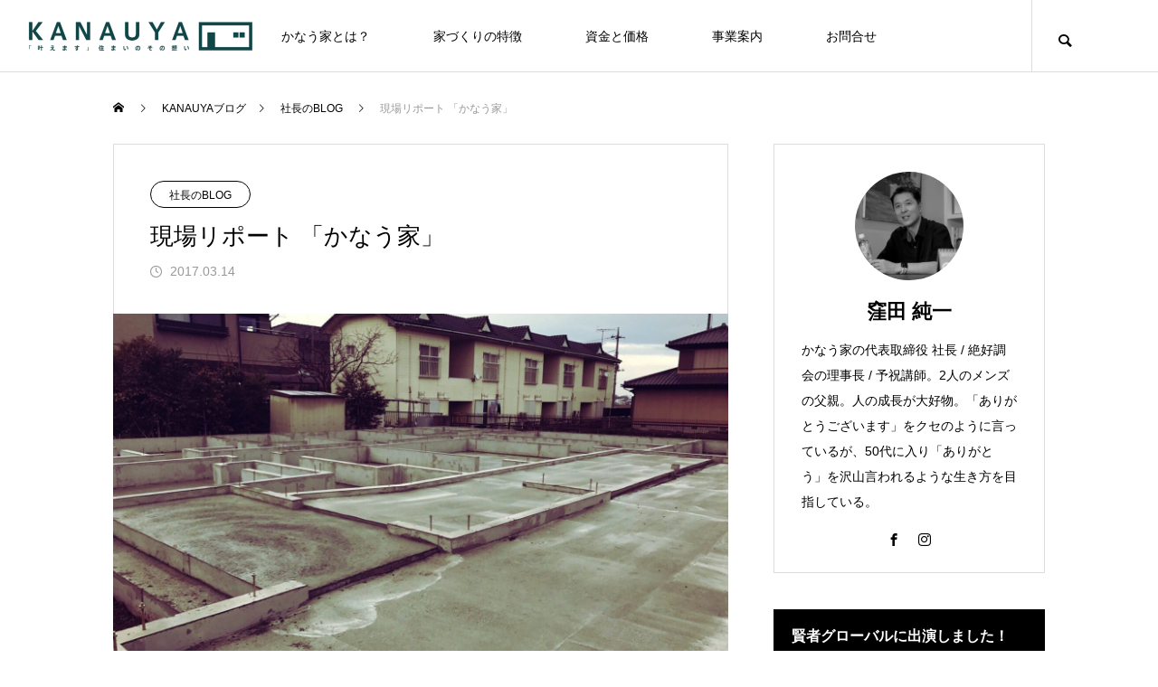

--- FILE ---
content_type: text/html; charset=UTF-8
request_url: https://kanauya.com/2017/03/14/1249/
body_size: 24060
content:
<!DOCTYPE html>
<html class="pc" lang="ja">
<head prefix="og: https://ogp.me/ns# fb: https://ogp.me/ns/fb#">
<meta charset="UTF-8">
<!--[if IE]><meta http-equiv="X-UA-Compatible" content="IE=edge"><![endif]-->
<meta name="viewport" content="width=device-width">
<title>現場リポート 「かなう家」 | かなう家 | 情熱で夢を叶える超自由設計のデザイン住宅</title>
<meta name="description" content="いつもありがとうございます。今日は、野球日本代表、キューバ戦です！熱い戦いを期待して、２次ラウンド突破してもらいたいです。野球に興味がない方、すみません。。太田市富沢町の基礎工事現場です。">
<link rel="pingback" href="https://kanauya.com/xmlrpc.php">
<meta name='robots' content='max-image-preview:large' />
<meta property="og:type" content="article">
<meta property="og:url" content="https://kanauya.com/2017/03/14/1249/">
<meta property="og:title" content="現場リポート 「かなう家」 &#8211; かなう家 | 情熱で夢を叶える超自由設計のデザイン住宅">
<meta property="og:description" content="いつもありがとうございます。今日は、野球日本代表、キューバ戦です！熱い戦いを期待して、２次ラウンド突破してもらいたいです。野球に興味がない方、すみません。。太田市富沢町の基礎工事現場です。">
<meta property="og:site_name" content="かなう家 | 情熱で夢を叶える超自由設計のデザイン住宅">
<meta property="og:image" content="https://kanauya.com/wp-content/uploads/2017/03/IMG_2828.jpg">
<meta property="og:image:secure_url" content="https://kanauya.com/wp-content/uploads/2017/03/IMG_2828.jpg"> 
<meta property="og:image:width" content="1400"> 
<meta property="og:image:height" content="1050">
<meta property="fb:app_id" content="2078437195607960">
<meta name="twitter:card" content="summary">
<meta name="twitter:site" content="@InfoKanauya">
<meta name="twitter:creator" content="@InfoKanauya">
<meta name="twitter:title" content="現場リポート 「かなう家」 &#8211; かなう家 | 情熱で夢を叶える超自由設計のデザイン住宅">
<meta property="twitter:description" content="いつもありがとうございます。今日は、野球日本代表、キューバ戦です！熱い戦いを期待して、２次ラウンド突破してもらいたいです。野球に興味がない方、すみません。。太田市富沢町の基礎工事現場です。">
<meta name="twitter:image:src" content="https://kanauya.com/wp-content/uploads/2017/03/IMG_2828.jpg">
<link rel='dns-prefetch' href='//www.googletagmanager.com' />
<link rel='dns-prefetch' href='//stats.wp.com' />
<link rel='preconnect' href='//c0.wp.com' />
<link rel="alternate" type="application/rss+xml" title="かなう家 | 情熱で夢を叶える超自由設計のデザイン住宅 &raquo; フィード" href="https://kanauya.com/feed/" />
<link rel="alternate" type="application/rss+xml" title="かなう家 | 情熱で夢を叶える超自由設計のデザイン住宅 &raquo; コメントフィード" href="https://kanauya.com/comments/feed/" />
<script type="text/javascript" id="wpp-js" src="https://kanauya.com/wp-content/plugins/wordpress-popular-posts/assets/js/wpp.min.js?ver=7.3.6" data-sampling="0" data-sampling-rate="100" data-api-url="https://kanauya.com/wp-json/wordpress-popular-posts" data-post-id="1249" data-token="ced1cca220" data-lang="0" data-debug="0"></script>
<link rel="alternate" type="application/rss+xml" title="かなう家 | 情熱で夢を叶える超自由設計のデザイン住宅 &raquo; 現場リポート 「かなう家」 のコメントのフィード" href="https://kanauya.com/2017/03/14/1249/feed/" />
<link rel="alternate" title="oEmbed (JSON)" type="application/json+oembed" href="https://kanauya.com/wp-json/oembed/1.0/embed?url=https%3A%2F%2Fkanauya.com%2F2017%2F03%2F14%2F1249%2F" />
<link rel="alternate" title="oEmbed (XML)" type="text/xml+oembed" href="https://kanauya.com/wp-json/oembed/1.0/embed?url=https%3A%2F%2Fkanauya.com%2F2017%2F03%2F14%2F1249%2F&#038;format=xml" />
<style id='wp-img-auto-sizes-contain-inline-css' type='text/css'>
img:is([sizes=auto i],[sizes^="auto," i]){contain-intrinsic-size:3000px 1500px}
/*# sourceURL=wp-img-auto-sizes-contain-inline-css */
</style>
<link rel='stylesheet' id='style-css' href='https://kanauya.com/wp-content/themes/meets_tcd086/style.css?ver=2.6' type='text/css' media='all' />
<link rel='stylesheet' id='sbi_styles-css' href='https://kanauya.com/wp-content/plugins/instagram-feed/css/sbi-styles.min.css?ver=6.10.0' type='text/css' media='all' />
<style id='wp-block-library-inline-css' type='text/css'>
:root{--wp-block-synced-color:#7a00df;--wp-block-synced-color--rgb:122,0,223;--wp-bound-block-color:var(--wp-block-synced-color);--wp-editor-canvas-background:#ddd;--wp-admin-theme-color:#007cba;--wp-admin-theme-color--rgb:0,124,186;--wp-admin-theme-color-darker-10:#006ba1;--wp-admin-theme-color-darker-10--rgb:0,107,160.5;--wp-admin-theme-color-darker-20:#005a87;--wp-admin-theme-color-darker-20--rgb:0,90,135;--wp-admin-border-width-focus:2px}@media (min-resolution:192dpi){:root{--wp-admin-border-width-focus:1.5px}}.wp-element-button{cursor:pointer}:root .has-very-light-gray-background-color{background-color:#eee}:root .has-very-dark-gray-background-color{background-color:#313131}:root .has-very-light-gray-color{color:#eee}:root .has-very-dark-gray-color{color:#313131}:root .has-vivid-green-cyan-to-vivid-cyan-blue-gradient-background{background:linear-gradient(135deg,#00d084,#0693e3)}:root .has-purple-crush-gradient-background{background:linear-gradient(135deg,#34e2e4,#4721fb 50%,#ab1dfe)}:root .has-hazy-dawn-gradient-background{background:linear-gradient(135deg,#faaca8,#dad0ec)}:root .has-subdued-olive-gradient-background{background:linear-gradient(135deg,#fafae1,#67a671)}:root .has-atomic-cream-gradient-background{background:linear-gradient(135deg,#fdd79a,#004a59)}:root .has-nightshade-gradient-background{background:linear-gradient(135deg,#330968,#31cdcf)}:root .has-midnight-gradient-background{background:linear-gradient(135deg,#020381,#2874fc)}:root{--wp--preset--font-size--normal:16px;--wp--preset--font-size--huge:42px}.has-regular-font-size{font-size:1em}.has-larger-font-size{font-size:2.625em}.has-normal-font-size{font-size:var(--wp--preset--font-size--normal)}.has-huge-font-size{font-size:var(--wp--preset--font-size--huge)}.has-text-align-center{text-align:center}.has-text-align-left{text-align:left}.has-text-align-right{text-align:right}.has-fit-text{white-space:nowrap!important}#end-resizable-editor-section{display:none}.aligncenter{clear:both}.items-justified-left{justify-content:flex-start}.items-justified-center{justify-content:center}.items-justified-right{justify-content:flex-end}.items-justified-space-between{justify-content:space-between}.screen-reader-text{border:0;clip-path:inset(50%);height:1px;margin:-1px;overflow:hidden;padding:0;position:absolute;width:1px;word-wrap:normal!important}.screen-reader-text:focus{background-color:#ddd;clip-path:none;color:#444;display:block;font-size:1em;height:auto;left:5px;line-height:normal;padding:15px 23px 14px;text-decoration:none;top:5px;width:auto;z-index:100000}html :where(.has-border-color){border-style:solid}html :where([style*=border-top-color]){border-top-style:solid}html :where([style*=border-right-color]){border-right-style:solid}html :where([style*=border-bottom-color]){border-bottom-style:solid}html :where([style*=border-left-color]){border-left-style:solid}html :where([style*=border-width]){border-style:solid}html :where([style*=border-top-width]){border-top-style:solid}html :where([style*=border-right-width]){border-right-style:solid}html :where([style*=border-bottom-width]){border-bottom-style:solid}html :where([style*=border-left-width]){border-left-style:solid}html :where(img[class*=wp-image-]){height:auto;max-width:100%}:where(figure){margin:0 0 1em}html :where(.is-position-sticky){--wp-admin--admin-bar--position-offset:var(--wp-admin--admin-bar--height,0px)}@media screen and (max-width:600px){html :where(.is-position-sticky){--wp-admin--admin-bar--position-offset:0px}}

/*# sourceURL=wp-block-library-inline-css */
</style><style id='global-styles-inline-css' type='text/css'>
:root{--wp--preset--aspect-ratio--square: 1;--wp--preset--aspect-ratio--4-3: 4/3;--wp--preset--aspect-ratio--3-4: 3/4;--wp--preset--aspect-ratio--3-2: 3/2;--wp--preset--aspect-ratio--2-3: 2/3;--wp--preset--aspect-ratio--16-9: 16/9;--wp--preset--aspect-ratio--9-16: 9/16;--wp--preset--color--black: #000000;--wp--preset--color--cyan-bluish-gray: #abb8c3;--wp--preset--color--white: #ffffff;--wp--preset--color--pale-pink: #f78da7;--wp--preset--color--vivid-red: #cf2e2e;--wp--preset--color--luminous-vivid-orange: #ff6900;--wp--preset--color--luminous-vivid-amber: #fcb900;--wp--preset--color--light-green-cyan: #7bdcb5;--wp--preset--color--vivid-green-cyan: #00d084;--wp--preset--color--pale-cyan-blue: #8ed1fc;--wp--preset--color--vivid-cyan-blue: #0693e3;--wp--preset--color--vivid-purple: #9b51e0;--wp--preset--gradient--vivid-cyan-blue-to-vivid-purple: linear-gradient(135deg,rgb(6,147,227) 0%,rgb(155,81,224) 100%);--wp--preset--gradient--light-green-cyan-to-vivid-green-cyan: linear-gradient(135deg,rgb(122,220,180) 0%,rgb(0,208,130) 100%);--wp--preset--gradient--luminous-vivid-amber-to-luminous-vivid-orange: linear-gradient(135deg,rgb(252,185,0) 0%,rgb(255,105,0) 100%);--wp--preset--gradient--luminous-vivid-orange-to-vivid-red: linear-gradient(135deg,rgb(255,105,0) 0%,rgb(207,46,46) 100%);--wp--preset--gradient--very-light-gray-to-cyan-bluish-gray: linear-gradient(135deg,rgb(238,238,238) 0%,rgb(169,184,195) 100%);--wp--preset--gradient--cool-to-warm-spectrum: linear-gradient(135deg,rgb(74,234,220) 0%,rgb(151,120,209) 20%,rgb(207,42,186) 40%,rgb(238,44,130) 60%,rgb(251,105,98) 80%,rgb(254,248,76) 100%);--wp--preset--gradient--blush-light-purple: linear-gradient(135deg,rgb(255,206,236) 0%,rgb(152,150,240) 100%);--wp--preset--gradient--blush-bordeaux: linear-gradient(135deg,rgb(254,205,165) 0%,rgb(254,45,45) 50%,rgb(107,0,62) 100%);--wp--preset--gradient--luminous-dusk: linear-gradient(135deg,rgb(255,203,112) 0%,rgb(199,81,192) 50%,rgb(65,88,208) 100%);--wp--preset--gradient--pale-ocean: linear-gradient(135deg,rgb(255,245,203) 0%,rgb(182,227,212) 50%,rgb(51,167,181) 100%);--wp--preset--gradient--electric-grass: linear-gradient(135deg,rgb(202,248,128) 0%,rgb(113,206,126) 100%);--wp--preset--gradient--midnight: linear-gradient(135deg,rgb(2,3,129) 0%,rgb(40,116,252) 100%);--wp--preset--font-size--small: 13px;--wp--preset--font-size--medium: 20px;--wp--preset--font-size--large: 36px;--wp--preset--font-size--x-large: 42px;--wp--preset--spacing--20: 0.44rem;--wp--preset--spacing--30: 0.67rem;--wp--preset--spacing--40: 1rem;--wp--preset--spacing--50: 1.5rem;--wp--preset--spacing--60: 2.25rem;--wp--preset--spacing--70: 3.38rem;--wp--preset--spacing--80: 5.06rem;--wp--preset--shadow--natural: 6px 6px 9px rgba(0, 0, 0, 0.2);--wp--preset--shadow--deep: 12px 12px 50px rgba(0, 0, 0, 0.4);--wp--preset--shadow--sharp: 6px 6px 0px rgba(0, 0, 0, 0.2);--wp--preset--shadow--outlined: 6px 6px 0px -3px rgb(255, 255, 255), 6px 6px rgb(0, 0, 0);--wp--preset--shadow--crisp: 6px 6px 0px rgb(0, 0, 0);}:where(.is-layout-flex){gap: 0.5em;}:where(.is-layout-grid){gap: 0.5em;}body .is-layout-flex{display: flex;}.is-layout-flex{flex-wrap: wrap;align-items: center;}.is-layout-flex > :is(*, div){margin: 0;}body .is-layout-grid{display: grid;}.is-layout-grid > :is(*, div){margin: 0;}:where(.wp-block-columns.is-layout-flex){gap: 2em;}:where(.wp-block-columns.is-layout-grid){gap: 2em;}:where(.wp-block-post-template.is-layout-flex){gap: 1.25em;}:where(.wp-block-post-template.is-layout-grid){gap: 1.25em;}.has-black-color{color: var(--wp--preset--color--black) !important;}.has-cyan-bluish-gray-color{color: var(--wp--preset--color--cyan-bluish-gray) !important;}.has-white-color{color: var(--wp--preset--color--white) !important;}.has-pale-pink-color{color: var(--wp--preset--color--pale-pink) !important;}.has-vivid-red-color{color: var(--wp--preset--color--vivid-red) !important;}.has-luminous-vivid-orange-color{color: var(--wp--preset--color--luminous-vivid-orange) !important;}.has-luminous-vivid-amber-color{color: var(--wp--preset--color--luminous-vivid-amber) !important;}.has-light-green-cyan-color{color: var(--wp--preset--color--light-green-cyan) !important;}.has-vivid-green-cyan-color{color: var(--wp--preset--color--vivid-green-cyan) !important;}.has-pale-cyan-blue-color{color: var(--wp--preset--color--pale-cyan-blue) !important;}.has-vivid-cyan-blue-color{color: var(--wp--preset--color--vivid-cyan-blue) !important;}.has-vivid-purple-color{color: var(--wp--preset--color--vivid-purple) !important;}.has-black-background-color{background-color: var(--wp--preset--color--black) !important;}.has-cyan-bluish-gray-background-color{background-color: var(--wp--preset--color--cyan-bluish-gray) !important;}.has-white-background-color{background-color: var(--wp--preset--color--white) !important;}.has-pale-pink-background-color{background-color: var(--wp--preset--color--pale-pink) !important;}.has-vivid-red-background-color{background-color: var(--wp--preset--color--vivid-red) !important;}.has-luminous-vivid-orange-background-color{background-color: var(--wp--preset--color--luminous-vivid-orange) !important;}.has-luminous-vivid-amber-background-color{background-color: var(--wp--preset--color--luminous-vivid-amber) !important;}.has-light-green-cyan-background-color{background-color: var(--wp--preset--color--light-green-cyan) !important;}.has-vivid-green-cyan-background-color{background-color: var(--wp--preset--color--vivid-green-cyan) !important;}.has-pale-cyan-blue-background-color{background-color: var(--wp--preset--color--pale-cyan-blue) !important;}.has-vivid-cyan-blue-background-color{background-color: var(--wp--preset--color--vivid-cyan-blue) !important;}.has-vivid-purple-background-color{background-color: var(--wp--preset--color--vivid-purple) !important;}.has-black-border-color{border-color: var(--wp--preset--color--black) !important;}.has-cyan-bluish-gray-border-color{border-color: var(--wp--preset--color--cyan-bluish-gray) !important;}.has-white-border-color{border-color: var(--wp--preset--color--white) !important;}.has-pale-pink-border-color{border-color: var(--wp--preset--color--pale-pink) !important;}.has-vivid-red-border-color{border-color: var(--wp--preset--color--vivid-red) !important;}.has-luminous-vivid-orange-border-color{border-color: var(--wp--preset--color--luminous-vivid-orange) !important;}.has-luminous-vivid-amber-border-color{border-color: var(--wp--preset--color--luminous-vivid-amber) !important;}.has-light-green-cyan-border-color{border-color: var(--wp--preset--color--light-green-cyan) !important;}.has-vivid-green-cyan-border-color{border-color: var(--wp--preset--color--vivid-green-cyan) !important;}.has-pale-cyan-blue-border-color{border-color: var(--wp--preset--color--pale-cyan-blue) !important;}.has-vivid-cyan-blue-border-color{border-color: var(--wp--preset--color--vivid-cyan-blue) !important;}.has-vivid-purple-border-color{border-color: var(--wp--preset--color--vivid-purple) !important;}.has-vivid-cyan-blue-to-vivid-purple-gradient-background{background: var(--wp--preset--gradient--vivid-cyan-blue-to-vivid-purple) !important;}.has-light-green-cyan-to-vivid-green-cyan-gradient-background{background: var(--wp--preset--gradient--light-green-cyan-to-vivid-green-cyan) !important;}.has-luminous-vivid-amber-to-luminous-vivid-orange-gradient-background{background: var(--wp--preset--gradient--luminous-vivid-amber-to-luminous-vivid-orange) !important;}.has-luminous-vivid-orange-to-vivid-red-gradient-background{background: var(--wp--preset--gradient--luminous-vivid-orange-to-vivid-red) !important;}.has-very-light-gray-to-cyan-bluish-gray-gradient-background{background: var(--wp--preset--gradient--very-light-gray-to-cyan-bluish-gray) !important;}.has-cool-to-warm-spectrum-gradient-background{background: var(--wp--preset--gradient--cool-to-warm-spectrum) !important;}.has-blush-light-purple-gradient-background{background: var(--wp--preset--gradient--blush-light-purple) !important;}.has-blush-bordeaux-gradient-background{background: var(--wp--preset--gradient--blush-bordeaux) !important;}.has-luminous-dusk-gradient-background{background: var(--wp--preset--gradient--luminous-dusk) !important;}.has-pale-ocean-gradient-background{background: var(--wp--preset--gradient--pale-ocean) !important;}.has-electric-grass-gradient-background{background: var(--wp--preset--gradient--electric-grass) !important;}.has-midnight-gradient-background{background: var(--wp--preset--gradient--midnight) !important;}.has-small-font-size{font-size: var(--wp--preset--font-size--small) !important;}.has-medium-font-size{font-size: var(--wp--preset--font-size--medium) !important;}.has-large-font-size{font-size: var(--wp--preset--font-size--large) !important;}.has-x-large-font-size{font-size: var(--wp--preset--font-size--x-large) !important;}
/*# sourceURL=global-styles-inline-css */
</style>

<style id='classic-theme-styles-inline-css' type='text/css'>
/*! This file is auto-generated */
.wp-block-button__link{color:#fff;background-color:#32373c;border-radius:9999px;box-shadow:none;text-decoration:none;padding:calc(.667em + 2px) calc(1.333em + 2px);font-size:1.125em}.wp-block-file__button{background:#32373c;color:#fff;text-decoration:none}
/*# sourceURL=/wp-includes/css/classic-themes.min.css */
</style>
<link rel='stylesheet' id='avatar-manager-css' href='https://kanauya.com/wp-content/plugins/avatar-manager/assets/css/avatar-manager.min.css?ver=1.2.1' type='text/css' media='all' />
<link rel='stylesheet' id='contact-form-7-css' href='https://kanauya.com/wp-content/plugins/contact-form-7/includes/css/styles.css?ver=6.1.4' type='text/css' media='all' />
<link rel='stylesheet' id='walcf7-datepicker-css-css' href='https://kanauya.com/wp-content/plugins/date-time-picker-for-contact-form-7/assets/css/jquery.datetimepicker.min.css?ver=1.0.0' type='text/css' media='all' />
<link rel='stylesheet' id='wpa-css-css' href='https://kanauya.com/wp-content/plugins/honeypot/includes/css/wpa.css?ver=2.3.04' type='text/css' media='all' />
<link rel='stylesheet' id='default-icon-styles-css' href='https://kanauya.com/wp-content/plugins/svg-vector-icon-plugin/public/../admin/css/wordpress-svg-icon-plugin-style.min.css?ver=6.9' type='text/css' media='all' />
<link rel='stylesheet' id='wp-show-posts-css' href='https://kanauya.com/wp-content/plugins/wp-show-posts/css/wp-show-posts-min.css?ver=1.1.6' type='text/css' media='all' />
<link rel='stylesheet' id='wpcf7-redirect-script-frontend-css' href='https://kanauya.com/wp-content/plugins/wpcf7-redirect/build/assets/frontend-script.css?ver=2c532d7e2be36f6af233' type='text/css' media='all' />
<link rel='stylesheet' id='wordpress-popular-posts-css-css' href='https://kanauya.com/wp-content/plugins/wordpress-popular-posts/assets/css/wpp.css?ver=7.3.6' type='text/css' media='all' />
<link rel='stylesheet' id='amazonjs-css' href='https://kanauya.com/wp-content/plugins/amazonjs/css/amazonjs.css?ver=0.10' type='text/css' media='all' />
<link rel='stylesheet' id='tablepress-default-css' href='https://kanauya.com/wp-content/tablepress-combined.min.css?ver=34' type='text/css' media='all' />
<link rel='stylesheet' id='hurrytimer-css' href='https://kanauya.com/wp-content/uploads/hurrytimer/css/24b73119645e104a.css?ver=6.9' type='text/css' media='all' />
<script type="text/javascript" src="https://c0.wp.com/c/6.9/wp-includes/js/jquery/jquery.min.js" id="jquery-core-js"></script>
<script type="text/javascript" src="https://c0.wp.com/c/6.9/wp-includes/js/jquery/jquery-migrate.min.js" id="jquery-migrate-js"></script>
<script type="text/javascript" src="https://kanauya.com/wp-content/plugins/avatar-manager/assets/js/avatar-manager.min.js?ver=1.2.1" id="avatar-manager-js"></script>

<!-- Site Kit によって追加された Google タグ（gtag.js）スニペット -->
<!-- Google アナリティクス スニペット (Site Kit が追加) -->
<script type="text/javascript" src="https://www.googletagmanager.com/gtag/js?id=GT-KVFLC4V" id="google_gtagjs-js" async></script>
<script type="text/javascript" id="google_gtagjs-js-after">
/* <![CDATA[ */
window.dataLayer = window.dataLayer || [];function gtag(){dataLayer.push(arguments);}
gtag("set","linker",{"domains":["kanauya.com"]});
gtag("js", new Date());
gtag("set", "developer_id.dZTNiMT", true);
gtag("config", "GT-KVFLC4V");
//# sourceURL=google_gtagjs-js-after
/* ]]> */
</script>
<link rel="https://api.w.org/" href="https://kanauya.com/wp-json/" /><link rel="alternate" title="JSON" type="application/json" href="https://kanauya.com/wp-json/wp/v2/posts/1249" /><link rel="canonical" href="https://kanauya.com/2017/03/14/1249/" />
<link rel='shortlink' href='https://kanauya.com/?p=1249' />
<meta name="generator" content="Site Kit by Google 1.171.0" /><script>(function(w,d,s,l,i){w[l]=w[l]||[];w[l].push({'gtm.start':
new Date().getTime(),event:'gtm.js'});var f=d.getElementsByTagName(s)[0],
j=d.createElement(s),dl=l!='dataLayer'?'&l='+l:'';j.async=true;j.src=
'https://www.googletagmanager.com/gtm.js?id='+i+dl;f.parentNode.insertBefore(j,f);
})(window,document,'script','dataLayer','GTM-N88G8KX');</script>	<style>img#wpstats{display:none}</style>
		            <style id="wpp-loading-animation-styles">@-webkit-keyframes bgslide{from{background-position-x:0}to{background-position-x:-200%}}@keyframes bgslide{from{background-position-x:0}to{background-position-x:-200%}}.wpp-widget-block-placeholder,.wpp-shortcode-placeholder{margin:0 auto;width:60px;height:3px;background:#dd3737;background:linear-gradient(90deg,#dd3737 0%,#571313 10%,#dd3737 100%);background-size:200% auto;border-radius:3px;-webkit-animation:bgslide 1s infinite linear;animation:bgslide 1s infinite linear}</style>
            
<link rel="stylesheet" href="https://kanauya.com/wp-content/themes/meets_tcd086/css/design-plus.css?ver=2.6">
<link rel="stylesheet" href="https://kanauya.com/wp-content/themes/meets_tcd086/css/sns-botton.css?ver=2.6">
<link rel="stylesheet" media="screen and (max-width:1151px)" href="https://kanauya.com/wp-content/themes/meets_tcd086/css/responsive.css?ver=2.6">
<link rel="stylesheet" media="screen and (max-width:1151px)" href="https://kanauya.com/wp-content/themes/meets_tcd086/css/footer-bar.css?ver=2.6">

<script src="https://kanauya.com/wp-content/themes/meets_tcd086/js/jquery.easing.1.4.js?ver=2.6"></script>
<script src="https://kanauya.com/wp-content/themes/meets_tcd086/js/jscript.js?ver=2.6"></script>
<script src="https://kanauya.com/wp-content/themes/meets_tcd086/js/tcd_cookie.min.js?ver=2.6"></script>
<script src="https://kanauya.com/wp-content/themes/meets_tcd086/js/comment.js?ver=2.6"></script>
<script src="https://kanauya.com/wp-content/themes/meets_tcd086/js/parallax.js?ver=2.6"></script>

<link rel="stylesheet" href="https://kanauya.com/wp-content/themes/meets_tcd086/js/simplebar.css?ver=2.6">
<script src="https://kanauya.com/wp-content/themes/meets_tcd086/js/simplebar.min.js?ver=2.6"></script>


<script src="https://kanauya.com/wp-content/themes/meets_tcd086/js/header_fix.js?ver=2.6"></script>
<script src="https://kanauya.com/wp-content/themes/meets_tcd086/js/header_fix_mobile.js?ver=2.6"></script>


<style type="text/css">

body, input, textarea { font-family: Arial, "Hiragino Sans", "ヒラギノ角ゴ ProN", "Hiragino Kaku Gothic ProN", "游ゴシック", YuGothic, "メイリオ", Meiryo, sans-serif; }

.rich_font, .p-vertical { font-family: "Times New Roman" , "游明朝" , "Yu Mincho" , "游明朝体" , "YuMincho" , "ヒラギノ明朝 Pro W3" , "Hiragino Mincho Pro" , "HiraMinProN-W3" , "HGS明朝E" , "ＭＳ Ｐ明朝" , "MS PMincho" , serif; font-weight:500; }

.rich_font_type1 { font-family: Arial, "ヒラギノ角ゴ ProN W3", "Hiragino Kaku Gothic ProN", "メイリオ", Meiryo, sans-serif; }
.rich_font_type2 { font-family: Arial, "Hiragino Sans", "ヒラギノ角ゴ ProN", "Hiragino Kaku Gothic ProN", "游ゴシック", YuGothic, "メイリオ", Meiryo, sans-serif; font-weight:500; }
.rich_font_type3 { font-family: "Times New Roman" , "游明朝" , "Yu Mincho" , "游明朝体" , "YuMincho" , "ヒラギノ明朝 Pro W3" , "Hiragino Mincho Pro" , "HiraMinProN-W3" , "HGS明朝E" , "ＭＳ Ｐ明朝" , "MS PMincho" , serif; font-weight:500; }

.post_content, #next_prev_post { font-family: Arial, "ヒラギノ角ゴ ProN W3", "Hiragino Kaku Gothic ProN", "メイリオ", Meiryo, sans-serif; }
  .widget_headline, .widget_block .wp-block-heading, .widget_tab_post_list_button a, .search_box_headline { font-family: "Times New Roman" , "游明朝" , "Yu Mincho" , "游明朝体" , "YuMincho" , "ヒラギノ明朝 Pro W3" , "Hiragino Mincho Pro" , "HiraMinProN-W3" , "HGS明朝E" , "ＭＳ Ｐ明朝" , "MS PMincho" , serif; }

#header_logo .logo_text { font-size:32px; }
#footer_logo .logo_text { font-size:32px; color:#ffffff; }
#footer_logo a:hover .logo_text { color:#cccccc; }
#index_header_logo .logo_text { font-size:32px; color:#ffffff; }
#index_header_logo a:hover .logo_text { color:#cccccc; }
@media screen and (max-width:1151px) {
  #header_logo .logo_text { font-size:24px; }
  #footer_logo .logo_text { font-size:24px; }
  #index_header_logo .logo_text { font-size:24px; }
}
#global_menu > ul > li > a:before { background:#0c2b00; }
#global_menu ul ul a { color:#ffffff !important; background:#0c2b00; }
#global_menu ul ul a:hover { background:#077748; }
#global_menu > ul > li.current-menu-item > a:before { background:#077748; }
.pc .header_fix #header { background:rgba(255,255,255,1); }
.pc .header_fix #header.off_hover { background:rgba(255,255,255,0.7); }
.mobile .header_fix_mobile #header { background:rgba(255,255,255,1); }
.mobile .header_fix_mobile #header.off_hover { background:rgba(255,255,255,0.7); }
#drawer_menu { background:#000000; }
#mobile_menu a { color:#ffffff; border-color:#444444; }
#mobile_menu li li a { background:#333333; }
#mobile_menu a:hover, #drawer_menu .close_button:hover, #mobile_menu .child_menu_button:hover { color:#ffffff; background:#444444; }
#footer_lang a, #mobile_menu .child_menu_button .icon:before, #mobile_menu .child_menu_button:hover .icon:before { color:#ffffff; }
#footer_lang a.active_menu { color:rgba(255,255,255,0.3); }
.megamenu_blog_list, .megamenu_blog_list .category_list li.active a { background:#222222; }
.megamenu_blog_list .category_list_wrap { background:#000000; }
.megamenu_blog_list .title { font-size:16px; }
.megamenu_blog_list .new_icon { color:#ffffff; background:#00b2b2; }

.megamenu_b_wrap { background:#222222; }
.megamenu_slider .title { font-size:16px; }
.megamenu_b .post_list .title { font-size:14px; }

.megamenu_c_wrap { background:#222222; }
.megamenu_c_wrap .category_list .design_headline .title { font-size:26px; }
.megamenu_c_wrap .category_list .design_headline .sub_title { font-size:16px; }
.megamenu_c_wrap .category_list .desc { font-size:16px; }
.pc #header_lang ul ul a { background:#444444; }
.pc #header_lang ul ul a:hover { background:#0c2b00; }
.mobile #header_lang ul a { background:#444444; }
.mobile #header_lang ul a:hover { background:#0c2b00; border-color:#0c2b00; }
<br />
<b>Warning</b>:  Undefined array key "show_header_message_sub" in <b>/home/kanauya/kanauya.com/public_html/wp-content/themes/meets_tcd086/functions/head.php</b> on line <b>196</b><br />
#footer_banner .headline h4 {
  color:#ffffff;
  background: -moz-linear-gradient(top, rgba(0,0,0,1) 0%, rgba(0,0,0,0) 100%);
  background: -webkit-linear-gradient(top, rgba(0,0,0,1) 0%,rgba(0,0,0,0) 100%);
  background: linear-gradient(to bottom, rgba(0,0,0,1) 0%,rgba(0,0,0,0) 100%);
}
#footer_banner .headline .title { font-size:26px; }
#footer_banner .headline .sub_title { font-size:14px; }
#footer_logo .logo { font-size:32px; }
#footer_message { font-size:16px; color:#ffffff;}
#copyright { color:#ffffff; background:#0c2b00; }
#return_top a:before { color:#ffffff; }
#return_top a { background:#0c2b00; }
#return_top a:hover { background:#077748; }
@media screen and (max-width:950px) {
  #footer_banner .headline .title { font-size:20px; }
  #footer_banner .headline .sub_title { font-size:12px; }
}
@media screen and (max-width:750px) {
  #footer_logo .logo { font-size:24px; }
  #footer_message { font-size:14px; }
}
.author_profile .avatar_area, .animate_image, .animate_background, .animate_background .image_wrap {
  background: #000000;
}
.author_profile a.avatar img, .animate_image img, .animate_background .image {
  -webkit-transition-property: opacity; -webkit-transition: 0.5s;
  transition-property: opacity; transition: 0.5s;
}
.author_profile a.avatar:hover img, .animate_image:hover img, .animate_background:hover .image {
  opacity: 0.9;
}

a { color:#000; }

body { background:#ffffff; }

#header_search .button label:hover:before, .gallery_category_sort_button ol li.active a, #header_lang_button:hover:before, #header_lang_button.active:before, .mobile #next_prev_post a:hover .title_area, #footer_lang a:hover
  { color:#0c2b00; }

.page_navi a:hover, #submit_comment:hover, #cancel_comment_reply a:hover, #wp-calendar #prev a:hover, #wp-calendar #next a:hover, #wp-calendar td a:hover,
#gallery_nav a:hover, #post_pagination a:hover, #p_readmore .button:hover, .page_navi a:hover, #post_pagination a:hover,.c-pw__btn:hover, #post_pagination a:hover, #comment_tab li a:hover,
body.home .global_menu_button:hover span, body.home.header_fix_mobile .global_menu_button:hover span, .q_styled_ol li:before
  { background-color:#0c2b00; }

.page_navi a:hover, #comment_textarea textarea:focus, .c-pw__box-input:focus, .page_navi a:hover, #post_pagination a:hover, .mobile #gallery_nav a:hover
  { border-color:#0c2b00; }

a:hover, #header_logo a:hover, #header_lang_button.active, #footer a:hover, #footer_social_link li a:hover:before, #bread_crumb a:hover, #bread_crumb li.home a:hover:after, #next_prev_post a:hover,
.single_copy_title_url_btn:hover, .tcdw_search_box_widget .search_area .search_button:hover:before,
#single_author_title_area .author_link li a:hover:before, .author_profile a:hover, .author_profile .author_link li a:hover:before, #post_meta_bottom a:hover, .cardlink_title a:hover,
.comment a:hover, .comment_form_wrapper a:hover, #searchform .submit_button:hover:before, .p-dropdown__title:hover:after
  { color:#00f2cd; }

.global_menu_button:hover span
  { background-color:#00f2cd; }

.widget_headline, .widget_block .wp-block-heading { color:#ffffff; background:#000000; }

.post_content a, #featured_data_list a, .custom-html-widget a { color:#27abf7; }
.post_content a:hover, #featured_data_list a:hover, .custom-html-widget a:hover { color:#077748; }

.featured_post_num { color:#ff8000; }
.styled_h2 {
  font-size:22px !important; text-align:left; color:#000000;   border-top:0px solid #dddddd;
  border-bottom:3px solid #282828;
  border-left:0px solid #dddddd;
  border-right:0px solid #dddddd;
  padding:15px 15px 5px 5px !important;
  margin:0px 0px 30px !important;
}
.styled_h3 {
  font-size:20px !important; text-align:left; color:#000000;   border-top:0px solid #dddddd;
  border-bottom:0px solid #dddddd;
  border-left:2px solid #777777;
  border-right:0px solid #dddddd;
  padding:6px 0px 6px 16px !important;
  margin:0px 0px 30px !important;
}
.styled_h4 {
  font-size:18px !important; text-align:left; color:#000000;   border-top:0px solid #dddddd;
  border-bottom:1px solid #dddddd;
  border-left:0px solid #dddddd;
  border-right:0px solid #dddddd;
  padding:3px 0px 3px 3px !important;
  margin:0px 0px 30px !important;
}
.styled_h5 {
  font-size:14px !important; text-align:left; color:#000000;   border-top:0px solid #dddddd;
  border-bottom:1px solid #dddddd;
  border-left:0px solid #dddddd;
  border-right:0px solid #dddddd;
  padding:3px 0px 3px 24px !important;
  margin:0px 0px 30px !important;
}
.q_custom_button1 {
  color:#ffffff !important;
  border-color:rgba(36,71,17,1);
}
.q_custom_button1.animation_type1 { background:#244711; }
.q_custom_button1:hover, .q_custom_button1:focus {
  color:#ffffff !important;
  border-color:rgba(42,137,94,1);
}
.q_custom_button1.animation_type1:hover { background:#2a895e; }
.q_custom_button1:before { background:#2a895e; }
.q_custom_button2 {
  color:#ffffff !important;
  border-color:rgba(38,38,38,1);
}
.q_custom_button2.animation_type1 { background:#262626; }
.q_custom_button2:hover, .q_custom_button2:focus {
  color:#ffffff !important;
  border-color:rgba(37,162,234,1);
}
.q_custom_button2.animation_type1:hover { background:#25a2ea; }
.q_custom_button2:before { background:#25a2ea; }
.q_custom_button3 {
  color:#111111 !important;
  border-color:rgba(17,17,17,1);
}
.q_custom_button3.animation_type1 { background:#ffffff; }
.q_custom_button3:hover, .q_custom_button3:focus {
  color:#ffffff !important;
  border-color:rgba(161,193,31,1);
}
.q_custom_button3.animation_type1:hover { background:#a1c11f; }
.q_custom_button3:before { background:#a1c11f; }
.speech_balloon_left1 .speach_balloon_text { background-color: #ffdfdf; border-color: #ffdfdf; color: #000000 }
.speech_balloon_left1 .speach_balloon_text::before { border-right-color: #ffdfdf }
.speech_balloon_left1 .speach_balloon_text::after { border-right-color: #ffdfdf }
.speech_balloon_left2 .speach_balloon_text { background-color: #ffffff; border-color: #ff5353; color: #000000 }
.speech_balloon_left2 .speach_balloon_text::before { border-right-color: #ff5353 }
.speech_balloon_left2 .speach_balloon_text::after { border-right-color: #ffffff }
.speech_balloon_right1 .speach_balloon_text { background-color: #ccf4ff; border-color: #ccf4ff; color: #000000 }
.speech_balloon_right1 .speach_balloon_text::before { border-left-color: #ccf4ff }
.speech_balloon_right1 .speach_balloon_text::after { border-left-color: #ccf4ff }
.speech_balloon_right2 .speach_balloon_text { background-color: #ffffff; border-color: #0789b5; color: #000000 }
.speech_balloon_right2 .speach_balloon_text::before { border-left-color: #0789b5 }
.speech_balloon_right2 .speach_balloon_text::after { border-left-color: #ffffff }
.qt_google_map .pb_googlemap_custom-overlay-inner { background:#0c2b00; color:#ffffff; }
.qt_google_map .pb_googlemap_custom-overlay-inner::after { border-color:#0c2b00 transparent transparent transparent; }
</style>

<style id="current-page-style" type="text/css">
#post_title .title { font-size:26px;  }
#article .post_content { font-size:17px; }
#related_post .headline { font-size:20px; }
#related_post .title { font-size:16px; }
#comments .comment_headline { font-size:20px; }
@media screen and (max-width:750px) {
  #post_title .title { font-size:20px; }
  #article .post_content { font-size:15px; }
  #related_post .headline { font-size:16px; }
  #related_post .title { font-size:15px; }
  #comments .comment_headline { font-size:16px; }
}
.h_logo, .f_logo { width:300px; height:100px; }

table {
  margin-bottom: 20px; /* テーブルの下に余白を追加 */
  width: 100%; /* テーブルを画面いっぱいに表示 */
}

p {
  margin-top: 20px; /* パラグラフの上に余白を追加 */
}

/* 詳細ページのお知らせアイキャッチ枠を正方形に確実にする */
.single-news #post_image {
  width: 100% !important;
  padding-top: 100% !important;   /* 正方形比率を強制 */
  position: relative !important;
  overflow: hidden !important;
  box-sizing: border-box !important;
  height: 0;                       /* padding-top で高さを作る方式 */
}

/* 画像を枠内中央に配置、拡大を抑える */
.single-news #post_image img {
  position: absolute !important;
  top: 50% !important;
  left: 50% !important;
  transform: translate(-50%, -50%) !important;
  width: auto !important;
  height: auto !important;
  max-width: 100% !important;
  max-height: 100% !important;
  object-fit: none !important;      /* 拡大も縮小もしない元サイズ優先 */  
}#site_wrap { display:none; }
#site_loader_overlay {
  background:#ffffff;
  opacity: 1;
  position: fixed;
  top: 0px;
  left: 0px;
  width: 100%;
  height: 100%;
  width: 100%;
  height: 100vh;
  z-index: 99999;
}
#site_loader_overlay.slide_up {
  top:-100vh; opacity:0;
  -webkit-transition: transition: top 1.0s cubic-bezier(0.83, 0, 0.17, 1) 0.4s, opacity 0s cubic-bezier(0.83, 0, 0.17, 1) 1.5s;
  transition: top 1.0s cubic-bezier(0.83, 0, 0.17, 1) 0.4s, opacity 0s cubic-bezier(0.83, 0, 0.17, 1) 1.5s;
}
#site_loader_overlay.slide_down {
  top:100vh; opacity:0;
  -webkit-transition: transition: top 1.0s cubic-bezier(0.83, 0, 0.17, 1) 0.4s, opacity 0s cubic-bezier(0.83, 0, 0.17, 1) 1.5s;
  transition: top 1.0s cubic-bezier(0.83, 0, 0.17, 1) 0.4s, opacity 0s cubic-bezier(0.83, 0, 0.17, 1) 1.5s;
}
#site_loader_overlay.slide_left {
  left:-100%; opactiy:0;
  -webkit-transition: transition: left 1.0s cubic-bezier(0.83, 0, 0.17, 1) 0.4s, opacity 0s cubic-bezier(0.83, 0, 0.17, 1) 1.5s;
  transition: left 1.0s cubic-bezier(0.83, 0, 0.17, 1) 0.4s, opacity 0s cubic-bezier(0.83, 0, 0.17, 1) 1.5s;
}
#site_loader_overlay.slide_right {
  left:100%; opactiy:0;
  -webkit-transition: transition: left 1.0s cubic-bezier(0.83, 0, 0.17, 1) 0.4s, opacity 0s cubic-bezier(0.83, 0, 0.17, 1) 1.5s;
  transition: left 1.0s cubic-bezier(0.83, 0, 0.17, 1) 0.4s, opacity 0s cubic-bezier(0.83, 0, 0.17, 1) 1.5s;
}
#site_loader_logo { position:relative; width:100%; height:100%; }
#site_loader_logo_inner {
  position:absolute; text-align:center; width:100%;
  top:50%; -ms-transform: translateY(-50%); -webkit-transform: translateY(-50%); transform: translateY(-50%);
}
#site_loader_overlay.active #site_loader_logo_inner {
  opacity:0;
  -webkit-transition: all 1.0s cubic-bezier(0.22, 1, 0.36, 1) 0s; transition: all 1.0s cubic-bezier(0.22, 1, 0.36, 1) 0s;
}
#site_loader_logo img.mobile { display:none; }
#site_loader_logo .catch { line-height:1.6; padding:0 50px; width:100%; -webkit-box-sizing:border-box; box-sizing:border-box; }
#site_loader_logo_inner .message { text-align:left; margin:30px auto 0; display:table; }
#site_loader_logo.no_logo .message { margin-top:0 !important; }
#site_loader_logo_inner .message.type2 { text-align:center; }
#site_loader_logo_inner .message.type3 { text-align:right; }
#site_loader_logo_inner .message_inner { display:inline; line-height:1.5; margin:0; }
@media screen and (max-width:750px) {
  #site_loader_logo.has_mobile_logo img.pc { display:none; }
  #site_loader_logo.has_mobile_logo img.mobile { display:inline; }
  #site_loader_logo .message { margin:23px auto 0; }
  #site_loader_logo .catch { padding:0 20px; }
}

/* ----- animation ----- */
#site_loader_logo .logo_image { opacity:0; }
#site_loader_logo .catch { opacity:0; }
#site_loader_logo .message { opacity:0; }
#site_loader_logo.active .logo_image {
  -webkit-animation: opacityAnimation 1.4s ease forwards 0.5s;
  animation: opacityAnimation 1.4s ease forwards 0.5s;
}
#site_loader_logo img.use_logo_animation {
	position:relative;
  -webkit-animation: slideUpDown 1.5s ease-in-out infinite 0s;
  animation: slideUpDown 1.5s ease-in-out infinite 0s;
}
#site_loader_logo.active .catch {
  -webkit-animation: opacityAnimation 1.4s ease forwards 0.5s;
  animation: opacityAnimation 1.4s ease forwards 0.5s;
}
#site_loader_logo.active .message {
  -webkit-animation: opacityAnimation 1.4s ease forwards 1.5s;
  animation: opacityAnimation 1.4s ease forwards 1.5s;
}
#site_loader_logo_inner .text { display:inline; }
#site_loader_logo_inner .dot_animation_wrap { display:inline; margin:0 0 0 4px; position:absolute; }
#site_loader_logo_inner .dot_animation { display:inline; }
#site_loader_logo_inner i {
  width:2px; height:2px; margin:0 4px 0 0; border-radius:100%;
  display:inline-block; background:#000;
  -webkit-animation: loading-dots-middle-dots 0.5s linear infinite; -ms-animation: loading-dots-middle-dots 0.5s linear infinite; animation: loading-dots-middle-dots 0.5s linear infinite;
}
#site_loader_logo_inner i:first-child {
  opacity: 0;
  -webkit-animation: loading-dots-first-dot 0.5s infinite; -ms-animation: loading-dots-first-dot 0.5s linear infinite; animation: loading-dots-first-dot 0.5s linear infinite;
  -webkit-transform: translate(-4px); -ms-transform: translate(-4px); transform: translate(-4px);
}
#site_loader_logo_inner i:last-child {
  -webkit-animation: loading-dots-last-dot 0.5s linear infinite; -ms-animation: loading-dots-last-dot 0.5s linear infinite; animation: loading-dots-last-dot 0.5s linear infinite;
}
@-webkit-keyframes loading-dots-fadein{
  100% { opacity:1; }
}
@keyframes loading-dots-fadein{
  100% { opacity:1; }
}
@-webkit-keyframes loading-dots-first-dot {
  100% { -webkit-transform:translate(6px); -ms-transform:translate(6px); transform:translate(6px); opacity:1; }
}
@keyframes loading-dots-first-dot {
  100% {-webkit-transform:translate(6px);-ms-transform:translate(6px); transform:translate(6px); opacity:1; }
}
@-webkit-keyframes loading-dots-middle-dots { 
  100% { -webkit-transform:translate(6px); -ms-transform:translate(6px); transform:translate(6px) }
}
@keyframes loading-dots-middle-dots {
  100% { -webkit-transform:translate(6px); -ms-transform:translate(6px); transform:translate(6px) }
}
@-webkit-keyframes loading-dots-last-dot {
  100% { -webkit-transform:translate(6px); -ms-transform:translate(6px); transform:translate(6px); opacity:0; }
}
@keyframes loading-dots-last-dot {
  100% { -webkit-transform:translate(6px); -ms-transform:translate(6px); transform:translate(6px); opacity:0; }
}
#site_loader_animation {
  width: 48px;
  height: 48px;
  font-size: 10px;
  text-indent: -9999em;
  position: absolute;
  top: 0;
  left: 0;
	right: 0;
	bottom: 0;
	margin: auto;
  border: 3px solid rgba(0,0,0,0.2);
  border-top-color: #000000;
  border-radius: 50%;
  -webkit-animation: loading-circle 1.1s infinite linear;
  animation: loading-circle 1.1s infinite linear;
}
@-webkit-keyframes loading-circle {
  0% { -webkit-transform: rotate(0deg); transform: rotate(0deg); }
  100% { -webkit-transform: rotate(360deg); transform: rotate(360deg); }
}
@media only screen and (max-width: 767px) {
	#site_loader_animation { width: 30px; height: 30px; }
}
@keyframes loading-circle {
  0% { -webkit-transform: rotate(0deg); transform: rotate(0deg); }
  100% { -webkit-transform: rotate(360deg); transform: rotate(360deg); }
}
#site_loader_overlay.active #site_loader_animation {
  opacity:0;
  -webkit-transition: all 1.0s cubic-bezier(0.22, 1, 0.36, 1) 0s; transition: all 1.0s cubic-bezier(0.22, 1, 0.36, 1) 0s;
}
#site_loader_logo_inner .message { font-size:16px; color:#ffffff; }
#site_loader_logo_inner i { background:#ffffff; }
@media screen and (max-width:750px) {
  #site_loader_logo_inner .message { font-size:14px; }
  }
</style>

<script type="text/javascript">
jQuery(document).ready(function($){

  if( $('.megamenu_slider').length ){
    $('.megamenu_slider').slick({
      infinite: true,
      dots: true,
      arrows: false,
      slidesToShow: 1,
      slidesToScroll: 1,
      adaptiveHeight: false,
      pauseOnHover: false,
      autoplay: true,
      fade: false,
      easing: 'easeOutExpo',
      speed: 700,
      autoplaySpeed: 5000,
    });
  };

});
</script>
<script type="text/javascript">
(function($) {

  function footer_video_resize(){
    var winW = $(window).width();
    var footer_height = $('#footer_top').innerHeight();
    var footer_width = $(window).width();
    var video = $('#footer_video')[0];
    var video_width = video.videoWidth;
    var video_height = video.videoHeight;
    var scaleW = footer_width / video_width;
    var scaleH = footer_height / video_height;
    var fixScale = Math.max(scaleW, scaleH);
    var setW = video_width * fixScale;
    var setH = video_height * fixScale;
    var moveX = Math.floor((footer_width - setW) / 2);
    var moveY = Math.floor((footer_height - setH) / 2);
    $('#footer_video').css({
      'width': setW,
      'height': setH,
      'left' : moveX,
      'top' : moveY
    });
  }

  $(window).bind('load', function(){
    footer_video_resize();
  });

  $(window).on('resize', function(){
    footer_video_resize();
  });

})(jQuery);
</script>
<!-- Google Tag Manager -->
<script>(function(w,d,s,l,i){w[l]=w[l]||[];w[l].push({'gtm.start':
new Date().getTime(),event:'gtm.js'});var f=d.getElementsByTagName(s)[0],
j=d.createElement(s),dl=l!='dataLayer'?'&l='+l:'';j.async=true;j.src=
'https://www.googletagmanager.com/gtm.js?id='+i+dl;f.parentNode.insertBefore(j,f);
})(window,document,'script','dataLayer','GTM-5P6CXZ2P');</script>
<!-- End Google Tag Manager -->

<style type="text/css">
.p-footer-cta--1.footer_cta_type3 { background:rgba(255,255,255,1); border-top:1px solid rgba(221,221,221,1); }
.p-footer-cta--1.footer_cta_type3 .catch { color:#ffffff; font-size:17px; }
.p-footer-cta--1.footer_cta_type3 #js-footer-cta__btn { color:#000000; background:#ffffff; font-size:16px; }
.p-footer-cta--1.footer_cta_type3 #js-footer-cta__btn:hover { color:#666666; background:#ffffff; }
.p-footer-cta--1.footer_cta_type3 #js-footer-cta__close:before { color:#aaaaaa; }
.p-footer-cta--1.footer_cta_type3 #js-footer-cta__close:hover:before { color:#cccccc; }
.p-footer-cta--1.footer_cta_type3 .image_wrap { -webkit-transform: skew(0deg); transform: skew(0deg); -webkit-transform-origin: bottom right; transform-origin: bottom right; }
.p-footer-cta--1.footer_cta_type3 .image_wrap_inner { -webkit-transform: skew(-0deg); transform: skew(-0deg); -webkit-transform-origin: bottom right; transform-origin: bottom right; }
.p-footer-cta--1.footer_cta_type3 .overlay { background:rgba(0,0,0,0.2); }
@media only screen and (max-width: 1050px) {
  .p-footer-cta--1.footer_cta_type3 .catch { font-size:16px; }
}
@media only screen and (max-width: 750px) {
  .p-footer-cta--1.footer_cta_type3 #js-footer-cta__btn { font-size:15px; }
  .p-footer-cta--1.footer_cta_type3 #js-footer-cta__btn:after { color:#aaaaaa; }
  .p-footer-cta--1.footer_cta_type3 #js-footer-cta__btn:hover:after { color:#cccccc; }
  .p-footer-cta--1.footer_cta_type3 .image_wrap { -webkit-transform: skew(0deg); transform: skew(0deg); }
  .p-footer-cta--1.footer_cta_type3 .image_wrap_inner { -webkit-transform: skew(0deg); transform: skew(0deg); }
}
.p-footer-cta--2.footer_cta_type1 { background:rgba(0,0,0,1); }
.p-footer-cta--2.footer_cta_type1 .catch { color:#ffffff; font-size:20px; }
.p-footer-cta--2.footer_cta_type1 #js-footer-cta__btn { color:#ffffff; background:#950000; font-size:16px; }
.p-footer-cta--2.footer_cta_type1 #js-footer-cta__btn:hover { color:#ffffff; background:#780000; }
.p-footer-cta--2.footer_cta_type1 #js-footer-cta__close:before { color:#ffffff; }
.p-footer-cta--2.footer_cta_type1 #js-footer-cta__close:hover:before { color:#cccccc; }
@media only screen and (max-width: 1050px) {
  .p-footer-cta--2.footer_cta_type1 .catch { font-size:16px; }
}
@media only screen and (max-width: 750px) {
  .p-footer-cta--2.footer_cta_type1 #js-footer-cta__btn { font-size:15px; }
  .p-footer-cta--2.footer_cta_type1 #js-footer-cta__btn:after { color:#ffffff; }
  .p-footer-cta--2.footer_cta_type1 #js-footer-cta__btn:hover:after { color:#cccccc; }
}
.p-footer-cta--3.footer_cta_type1 { background:rgba(0,0,0,1); }
.p-footer-cta--3.footer_cta_type1 .catch { color:#ffffff; font-size:20px; }
.p-footer-cta--3.footer_cta_type1 #js-footer-cta__btn { color:#ffffff; background:#950000; font-size:16px; }
.p-footer-cta--3.footer_cta_type1 #js-footer-cta__btn:hover { color:#ffffff; background:#780000; }
.p-footer-cta--3.footer_cta_type1 #js-footer-cta__close:before { color:#ffffff; }
.p-footer-cta--3.footer_cta_type1 #js-footer-cta__close:hover:before { color:#cccccc; }
@media only screen and (max-width: 1050px) {
  .p-footer-cta--3.footer_cta_type1 .catch { font-size:16px; }
}
@media only screen and (max-width: 750px) {
  .p-footer-cta--3.footer_cta_type1 #js-footer-cta__btn { font-size:15px; }
  .p-footer-cta--3.footer_cta_type1 #js-footer-cta__btn:after { color:#ffffff; }
  .p-footer-cta--3.footer_cta_type1 #js-footer-cta__btn:hover:after { color:#cccccc; }
}
</style>


<!-- Site Kit が追加した Google AdSense メタタグ -->
<meta name="google-adsense-platform-account" content="ca-host-pub-2644536267352236">
<meta name="google-adsense-platform-domain" content="sitekit.withgoogle.com">
<!-- Site Kit が追加した End Google AdSense メタタグ -->

<!-- Google タグ マネージャー スニペット (Site Kit が追加) -->
<script type="text/javascript">
/* <![CDATA[ */

			( function( w, d, s, l, i ) {
				w[l] = w[l] || [];
				w[l].push( {'gtm.start': new Date().getTime(), event: 'gtm.js'} );
				var f = d.getElementsByTagName( s )[0],
					j = d.createElement( s ), dl = l != 'dataLayer' ? '&l=' + l : '';
				j.async = true;
				j.src = 'https://www.googletagmanager.com/gtm.js?id=' + i + dl;
				f.parentNode.insertBefore( j, f );
			} )( window, document, 'script', 'dataLayer', 'GTM-N9D5Q9KN' );
			
/* ]]> */
</script>

<!-- (ここまで) Google タグ マネージャー スニペット (Site Kit が追加) -->

<!-- Jetpack Open Graph Tags -->
<meta property="og:type" content="article" />
<meta property="og:title" content="現場リポート 「かなう家」" />
<meta property="og:url" content="https://kanauya.com/2017/03/14/1249/" />
<meta property="og:description" content="いつもありがとうございます。 今日は、野球日本代表、キューバ戦です！ 熱い戦いを期待して、２次ラウンド突破して&hellip;" />
<meta property="article:published_time" content="2017-03-14T09:25:18+00:00" />
<meta property="article:modified_time" content="2017-03-14T09:25:18+00:00" />
<meta property="og:site_name" content="かなう家 | 情熱で夢を叶える超自由設計のデザイン住宅" />
<meta property="og:image" content="https://kanauya.com/wp-content/uploads/2017/03/IMG_2828.jpg" />
<meta property="og:image:width" content="1400" />
<meta property="og:image:height" content="1050" />
<meta property="og:image:alt" content="" />
<meta property="og:locale" content="ja_JP" />
<meta name="twitter:text:title" content="現場リポート 「かなう家」" />
<meta name="twitter:image" content="https://kanauya.com/wp-content/uploads/2017/03/IMG_2828.jpg?w=640" />
<meta name="twitter:card" content="summary_large_image" />

<!-- End Jetpack Open Graph Tags -->
<link rel="icon" href="https://kanauya.com/wp-content/uploads/2017/07/00000000000.png" sizes="32x32" />
<link rel="icon" href="https://kanauya.com/wp-content/uploads/2017/07/00000000000.png" sizes="192x192" />
<link rel="apple-touch-icon" href="https://kanauya.com/wp-content/uploads/2017/07/00000000000.png" />
<meta name="msapplication-TileImage" content="https://kanauya.com/wp-content/uploads/2017/07/00000000000.png" />
<link rel='stylesheet' id='slick-style-css' href='https://kanauya.com/wp-content/themes/meets_tcd086/js/slick.css?ver=1.0.0' type='text/css' media='all' />
</head>
<body id="body" class="wp-singular post-template-default single single-post postid-1249 single-format-standard wp-embed-responsive wp-theme-meets_tcd086 show_lang_button mobile_lang_position_type1 use_header_fix use_mobile_header_fix modula-best-grid-gallery">


<div id="container">

 
 
 <header id="header">
    <div id="header_logo">
   <p class="logo">
 <a href="https://kanauya.com/" title="かなう家 | 情熱で夢を叶える超自由設計のデザイン住宅">
    <img class="logo_image pc" src="https://kanauya.com/wp-content/uploads/2025/03/kanauya-logo-midori01-e1742028701208.png?1770061801" alt="かなう家 | 情熱で夢を叶える超自由設計のデザイン住宅" title="かなう家 | 情熱で夢を叶える超自由設計のデザイン住宅" width="250" height="32" />
  <img class="logo_image mobile" src="https://kanauya.com/wp-content/uploads/2021/08/kanauya-logo-midori01-e1742028543558.png?1770061801" alt="かなう家 | 情熱で夢を叶える超自由設計のデザイン住宅" title="かなう家 | 情熱で夢を叶える超自由設計のデザイン住宅" width="200" height="26" />   </a>
</p>

  </div>
    <a class="global_menu_button" href="#"><span></span><span></span><span></span></a>
  <nav id="global_menu">
   <ul id="menu-%e3%83%98%e3%83%83%e3%83%80%e3%83%bc%e3%83%a1%e3%83%8b%e3%83%a5%e3%83%bc" class="menu"><li id="menu-item-6479" class="menu-item menu-item-type-custom menu-item-object-custom menu-item-has-children menu-item-6479 "><a>かなう家とは？</a>
<ul class="sub-menu">
	<li id="menu-item-10451" class="menu-item menu-item-type-post_type menu-item-object-featured menu-item-10451 "><a href="https://kanauya.com/featured/00/">コンセプト</a></li>
	<li id="menu-item-14218" class="menu-item menu-item-type-post_type menu-item-object-page menu-item-has-children menu-item-14218 "><a href="https://kanauya.com/kanaeru/">デザイン企画住宅 カナエル</a>
	<ul class="sub-menu">
		<li id="menu-item-14219" class="menu-item menu-item-type-post_type menu-item-object-page menu-item-14219 "><a href="https://kanauya.com/kanaeru/1ldk-l/">ロフト+1LDKプラン</a></li>
		<li id="menu-item-14235" class="menu-item menu-item-type-post_type menu-item-object-page menu-item-14235 "><a href="https://kanauya.com/kanaeru/hiraya-2ldk/">平屋+2LDKプラン</a></li>
		<li id="menu-item-14266" class="menu-item menu-item-type-post_type menu-item-object-page menu-item-14266 "><a href="https://kanauya.com/kanaeru/box-3ldk/">BOX+3LDKプラン</a></li>
		<li id="menu-item-14283" class="menu-item menu-item-type-post_type menu-item-object-page menu-item-14283 "><a href="https://kanauya.com/kanaeru/garage-3ldk/">ガレージ+3LDKプラン</a></li>
	</ul>
</li>
	<li id="menu-item-9870" class="menu-item menu-item-type-custom menu-item-object-custom menu-item-9870 "><a href="https://kanauya.com/photo/">施工写真集</a></li>
	<li id="menu-item-8631" class="menu-item menu-item-type-custom menu-item-object-custom menu-item-8631 "><a href="https://kanauya.com/online-ex/">オンライン展示場</a></li>
	<li id="menu-item-9727" class="menu-item menu-item-type-post_type menu-item-object-featured menu-item-9727 "><a href="https://kanauya.com/featured/19/">施工エリア</a></li>
	<li id="menu-item-9548" class="menu-item menu-item-type-post_type menu-item-object-featured menu-item-9548 "><a href="https://kanauya.com/featured/16/">家づくりの流れ</a></li>
</ul>
</li>
<li id="menu-item-9549" class="menu-item menu-item-type-post_type_archive menu-item-object-featured menu-item-9549 "><a href="https://kanauya.com/featured/" class="megamenu_button type3" data-megamenu="js-megamenu9549">家づくりの特徴</a></li>
<li id="menu-item-9673" class="menu-item menu-item-type-custom menu-item-object-custom menu-item-has-children menu-item-9673 "><a>資金と価格</a>
<ul class="sub-menu">
	<li id="menu-item-13061" class="menu-item menu-item-type-post_type menu-item-object-page menu-item-13061 "><a href="https://kanauya.com/price/">かなう家の価格</a></li>
	<li id="menu-item-9674" class="menu-item menu-item-type-post_type menu-item-object-featured menu-item-9674 "><a href="https://kanauya.com/featured/06/">無料で資金計画</a></li>
</ul>
</li>
<li id="menu-item-9550" class="menu-item menu-item-type-custom menu-item-object-custom menu-item-has-children menu-item-9550 "><a>事業案内</a>
<ul class="sub-menu">
	<li id="menu-item-16199" class="menu-item menu-item-type-post_type menu-item-object-page menu-item-16199 "><a href="https://kanauya.com/company/">会社案内</a></li>
	<li id="menu-item-9565" class="menu-item menu-item-type-custom menu-item-object-custom menu-item-9565 "><a href="https://kanauya.com/gallery/">スタッフ紹介</a></li>
	<li id="menu-item-16169" class="menu-item menu-item-type-taxonomy menu-item-object-category menu-item-16169 "><a href="https://kanauya.com/category/blog/">社長BLOG</a></li>
	<li id="menu-item-16200" class="menu-item menu-item-type-custom menu-item-object-custom menu-item-16200 "><a href="https://kanauyarevolution.com">自然派リフォーム＆リノベ</a></li>
	<li id="menu-item-15116" class="menu-item menu-item-type-post_type menu-item-object-page menu-item-15116 "><a href="https://kanauya.com/zeh/">ZEH支援事業のビルダー目標</a></li>
</ul>
</li>
<li id="menu-item-9696" class="menu-item menu-item-type-custom menu-item-object-custom menu-item-has-children menu-item-9696 "><a>お問合せ</a>
<ul class="sub-menu">
	<li id="menu-item-9697" class="menu-item menu-item-type-post_type menu-item-object-page menu-item-9697 "><a href="https://kanauya.com/consultation/">家づくり無料相談</a></li>
	<li id="menu-item-9698" class="menu-item menu-item-type-post_type menu-item-object-page menu-item-9698 "><a href="https://kanauya.com/online/">オンライン設計</a></li>
	<li id="menu-item-11610" class="menu-item menu-item-type-post_type menu-item-object-page menu-item-11610 "><a href="https://kanauya.com/recruit/">スタッフ募集</a></li>
</ul>
</li>
</ul>  </nav>
        <div id="header_search">
   <a id="header_search_button" href="#"></a>
   <form style="background:#444444;" role="search" method="get" id="header_searchform" action="https://kanauya.com">
    <div class="input_area"><input type="text" value="" id="header_search_input" name="s" autocomplete="off"></div>
    <div class="button"><label for="header_search_button"></label><input type="submit" id="header_search_button" value=""></div>
   </form>
  </div>
    <div class="megamenu_b_wrap" id="js-megamenu9549">
 <div class="megamenu_b">

    <div class="megamenu_slider">
         <article class="item">
        <a class="category" href="https://kanauya.com/featured_category/%e3%82%b5%e3%83%bc%e3%83%93%e3%82%b9/">サービス</a>
        <a class="link animate_background" href="https://kanauya.com/featured/00/">
          <div class="num_area">
      <p class="sub_title">FEATURE</p>      <p class="featured_post_num">00</p>
     </div>
          <div class="image_wrap">
      <div class="image" style="background:url(https://kanauya.com/wp-content/uploads/2021/08/STAFF-4-e1738125932510-680x415.jpg) no-repeat center center; background-size:cover;"></div>
     </div>
     <div class="title_area">
      <div class="title"><span>自由に楽しく家づくりをして夢を叶えることが私達のゴール。</span></div>
     </div>
    </a>
   </article>
                 <article class="item">
        <a class="category" href="https://kanauya.com/featured_category/%e3%82%b5%e3%83%bc%e3%83%93%e3%82%b9/">サービス</a>
        <a class="link animate_background" href="https://kanauya.com/featured/01/">
          <div class="num_area">
      <p class="sub_title">FEATURE</p>      <p class="featured_post_num">01</p>
     </div>
          <div class="image_wrap">
      <div class="image" style="background:url(https://kanauya.com/wp-content/uploads/2021/07/huhu1-e1646895870774-680x415.jpeg) no-repeat center center; background-size:cover;"></div>
     </div>
     <div class="title_area">
      <div class="title"><span>お客様の立場に立った親切で丁寧な家づくりを約束します！</span></div>
     </div>
    </a>
   </article>
                 <article class="item">
        <a class="category" href="https://kanauya.com/featured_category/%e6%80%a7%e8%83%bd/">性能</a>
        <a class="link animate_background" href="https://kanauya.com/featured/02/">
          <div class="num_area">
      <p class="sub_title">FEATURE</p>      <p class="featured_post_num">02</p>
     </div>
          <div class="image_wrap">
      <div class="image" style="background:url(https://kanauya.com/wp-content/uploads/2021/07/kanauya064-scaled-e1628321962811-680x415.jpeg) no-repeat center center; background-size:cover;"></div>
     </div>
     <div class="title_area">
      <div class="title"><span>ZEHビルダー評価制度で最高ランクの星6の評価を取得！</span></div>
     </div>
    </a>
   </article>
       </div><!-- END .megamenu_slider -->
  <div class="post_list">
                   <article class="item">
        <a class="category" href="https://kanauya.com/featured_category/%e6%80%a7%e8%83%bd/">性能</a>
        <a class="link animate_background" href="https://kanauya.com/featured/03/">
     <div class="image_wrap">
      <div class="image" style="background:url(https://kanauya.com/wp-content/uploads/2021/07/fukinuke01-e1627977145162-680x415.jpeg) no-repeat center center; background-size:cover;"></div>
     </div>
     <div class="title_area">
      <div class="title"><span>真冬でも半袖で過ごせる超高気密+高断熱の省エネルギー住宅。</span></div>
     </div>
    </a>
   </article>
                 <article class="item">
        <a class="category" href="https://kanauya.com/featured_category/%e6%80%a7%e8%83%bd/">性能</a>
        <a class="link animate_background" href="https://kanauya.com/featured/04/">
     <div class="image_wrap">
      <div class="image" style="background:url(https://kanauya.com/wp-content/uploads/2021/07/ie02-e1627454330931-680x415.jpg) no-repeat center center; background-size:cover;"></div>
     </div>
     <div class="title_area">
      <div class="title"><span>国交省基準で最高ランクの「耐震等級3の性能」を実現。</span></div>
     </div>
    </a>
   </article>
                 <article class="item">
        <a class="category" href="https://kanauya.com/featured_category/%e6%80%a7%e8%83%bd/">性能</a>
        <a class="link animate_background" href="https://kanauya.com/featured/05/">
     <div class="image_wrap">
      <div class="image" style="background:url(https://kanauya.com/wp-content/uploads/2021/08/20180923_019-scaled-e1627886432479-680x415.jpg) no-repeat center center; background-size:cover;"></div>
     </div>
     <div class="title_area">
      <div class="title"><span>BELS（省エネルギー性能表示）の最高ランク星5が全棟取得可能。</span></div>
     </div>
    </a>
   </article>
                 <article class="item">
        <a class="category" href="https://kanauya.com/featured_category/%e3%82%b5%e3%83%bc%e3%83%93%e3%82%b9/">サービス</a>
        <a class="link animate_background" href="https://kanauya.com/featured/06/">
     <div class="image_wrap">
      <div class="image" style="background:url(https://kanauya.com/wp-content/uploads/2021/07/409319_m-e1654158188803-680x415.jpg) no-repeat center center; background-size:cover;"></div>
     </div>
     <div class="title_area">
      <div class="title"><span>家づくりの第一歩！ご予算に合った「資金計画」を無料で作成。</span></div>
     </div>
    </a>
   </article>
        </div><!-- END .post_list -->
  
 </div><!-- END .megamenu_b -->
</div><!-- END .megamenu_b_wrap -->
 </header>

 
 <div id="bread_crumb">
 <ul class="clearfix" itemscope itemtype="https://schema.org/BreadcrumbList">
  <li itemprop="itemListElement" itemscope itemtype="https://schema.org/ListItem" class="home"><a itemprop="item" href="https://kanauya.com/"><span itemprop="name">ホーム</span></a><meta itemprop="position" content="1"></li>
 <li itemprop="itemListElement" itemscope itemtype="https://schema.org/ListItem"><a itemprop="item" href="https://kanauya.com/blog/"><span itemprop="name">KANAUYAブログ</span></a><meta itemprop="position" content="2"></li>
  <li class="category" itemprop="itemListElement" itemscope itemtype="https://schema.org/ListItem">
    <a itemprop="item" href="https://kanauya.com/category/kubota-log/"><span itemprop="name">社長のBLOG</span></a>
    <meta itemprop="position" content="3">
 </li>
  <li class="last" itemprop="itemListElement" itemscope itemtype="https://schema.org/ListItem"><span itemprop="name">現場リポート 「かなう家」</span><meta itemprop="position" content="4"></li>
  </ul>
</div>

<div id="main_contents" class="layout_type2">

 <div id="main_col">

 
  <article id="article">

   
   <div id="post_title">
        <a class="category" href="https://kanauya.com/category/kubota-log/">社長のBLOG</a>
        <h1 class="title rich_font_type2 entry-title">現場リポート 「かなう家」</h1>
    <ul class="meta_top clearfix">
          <li class="date"><time class="entry-date published" datetime="2017-03-14T18:25:18+09:00">2017.03.14</time></li>
              </ul>
   </div>

      <div id="post_image" style="background:url(https://kanauya.com/wp-content/uploads/2017/03/IMG_2828.jpg) no-repeat center center; background-size:cover;"></div>
   
   
   
   
   
      <div class="post_content clearfix">
    <p><img fetchpriority="high" decoding="async" src="https://kanauya.com/wp-content/uploads/2017/03/IMG_2828.jpg" alt="" width="1478" height="1108" class="alignnone size-full wp-image-1250" srcset="https://kanauya.com/wp-content/uploads/2017/03/IMG_2828.jpg 1400w, https://kanauya.com/wp-content/uploads/2017/03/IMG_2828-300x225.jpg 300w, https://kanauya.com/wp-content/uploads/2017/03/IMG_2828-768x576.jpg 768w, https://kanauya.com/wp-content/uploads/2017/03/IMG_2828-1024x768.jpg 1024w" sizes="(max-width: 1478px) 100vw, 1478px" /></p>
<p>いつもありがとうございます。</p>
<p>今日は、野球日本代表、キューバ戦です！<br />
熱い戦いを期待して、２次ラウンド突破してもらいたいです。</p>
<p>野球に興味がない方、すみません。。</p>
<p>太田市富沢町の基礎工事現場です。</p>
<p><span id="more-1249"></span></p>
<p>写真だけ見ても大きいですが、<br />
実際にみると、もっと大きく感じます！</p>
<p>建て方が始まると、<br />
もっと楽しみですね♪♪</p>
<div class="awac-wrapper"><div class="awac widget text-12">			<div class="textwidget"><h3 class="styled_h3">家づくりの第一歩は無料相談から！</h3>
<p><img decoding="async" src="https://kanauya.com/wp-content/uploads/2023/05/kanauya-iedukuri1-e1683608623791.jpeg" alt="" width="1600" height="1287" class="aligncenter size-full wp-image-12889" srcset="https://kanauya.com/wp-content/uploads/2023/05/kanauya-iedukuri1-e1683608623791.jpeg 1400w, https://kanauya.com/wp-content/uploads/2023/05/kanauya-iedukuri1-e1683608623791-300x241.jpeg 300w, https://kanauya.com/wp-content/uploads/2023/05/kanauya-iedukuri1-e1683608623791-1024x824.jpeg 1024w, https://kanauya.com/wp-content/uploads/2023/05/kanauya-iedukuri1-e1683608623791-768x618.jpeg 768w, https://kanauya.com/wp-content/uploads/2023/05/kanauya-iedukuri1-e1683608623791-1536x1236.jpeg 1536w" sizes="(max-width: 1600px) 100vw, 1600px" /></p>
<p><center><a href="https://kanauya.com/consultation/" class="q_custom_button q_custom_button1 animation_type1" style="width:240px; height:60px;">詳細とご予約</a></center></p>
</div>
		</div></div>   </div>

   
      <div class="single_share clearfix" id="single_share_bottom">
    <div class="share-type4 share-btm">
 
	<div class="sns mt10 mb45">
		<ul class="type4 clearfix">
			<li class="twitter">
				<a href="https://twitter.com/intent/tweet?text=%E7%8F%BE%E5%A0%B4%E3%83%AA%E3%83%9D%E3%83%BC%E3%83%88+%E3%80%8C%E3%81%8B%E3%81%AA%E3%81%86%E5%AE%B6%E3%80%8D&url=https%3A%2F%2Fkanauya.com%2F2017%2F03%2F14%2F1249%2F&via=InfoKanauya&tw_p=tweetbutton&related=InfoKanauya" onclick="javascript:window.open(this.href, '', 'menubar=no,toolbar=no,resizable=yes,scrollbars=yes,height=400,width=600');return false;"><i class="icon-twitter"></i><span class="ttl">Post</span><span class="share-count"></span></a>
			</li>
			<li class="facebook">
				<a href="//www.facebook.com/sharer/sharer.php?u=https://kanauya.com/2017/03/14/1249/&amp;t=%E7%8F%BE%E5%A0%B4%E3%83%AA%E3%83%9D%E3%83%BC%E3%83%88+%E3%80%8C%E3%81%8B%E3%81%AA%E3%81%86%E5%AE%B6%E3%80%8D" class="facebook-btn-icon-link" target="blank" rel="nofollow"><i class="icon-facebook"></i><span class="ttl">Share</span><span class="share-count"></span></a>
			</li>
			<li class="feedly">
				<a href="//feedly.com/index.html#subscription/feed/https://kanauya.com/feed/" target="blank"><i class="icon-feedly"></i><span class="ttl">feedly</span><span class="share-count"></span></a>
			</li>
			<li class="pinterest">
				<a rel="nofollow" target="_blank" href="//www.pinterest.com/pin/create/button/?url=https%3A%2F%2Fkanauya.com%2F2017%2F03%2F14%2F1249%2F&media=https://kanauya.com/wp-content/uploads/2017/03/IMG_2828.jpg&description=%E7%8F%BE%E5%A0%B4%E3%83%AA%E3%83%9D%E3%83%BC%E3%83%88+%E3%80%8C%E3%81%8B%E3%81%AA%E3%81%86%E5%AE%B6%E3%80%8D" data-pin-do="buttonPin" data-pin-custom="true"><i class="icon-pinterest"></i><span class="ttl">Pin&nbsp;it</span></a>
			</li>
		</ul>
	</div>
</div>
   </div>
   
      <div class="single_copy_title_url" id="single_copy_title_url_bottom">
    <button class="single_copy_title_url_btn" data-clipboard-text="現場リポート 「かなう家」 https://kanauya.com/2017/03/14/1249/" data-clipboard-copied="記事のタイトルとURLをコピーしました">この記事のタイトルとURLをコピーする</button>
   </div>
   
   
      <div id="next_prev_post">
    <div class="item prev_post clearfix">
 <a class="animate_background" href="https://kanauya.com/2017/03/13/1245/">
  <div class="image_wrap">
   <div class="image" style="background:url(https://kanauya.com/wp-content/uploads/2017/03/IMG_2813.jpg) no-repeat center center; background-size:cover;"></div>
  </div>
  <div class="title_area">
   <p class="title"><span>塩野一級建築士 「かなう家」</span></p>
   <p class="nav">前の記事</p>
  </div>
 </a>
</div>
<div class="item next_post clearfix">
 <a class="animate_background" href="https://kanauya.com/2017/03/16/1252/">
  <div class="image_wrap">
   <div class="image" style="background:url(https://kanauya.com/wp-content/uploads/2017/03/IMG_2830.jpg) no-repeat center center; background-size:cover;"></div>
  </div>
  <div class="title_area">
   <p class="title"><span>リクシルショールーム太田 「かなう家」</span></p>
   <p class="nav">次の記事</p>
  </div>
 </a>
</div>
   </div>
   
  </article><!-- END #article -->

      <div id="single_banner_bottom" class="single_banner">
        <a href="https://lin.ee/wXK9v8bA" target="_blank"><img class="single_banner_image" src="https://kanauya.com/wp-content/uploads/2021/08/kanauyaline03-2.png" alt="" title="" /></a>
       </div><!-- END #single_banner_bottom -->
   
   
      <div class="author_profile clearfix">
    <a class="avatar_area animate_image" href="https://kanauya.com/author/admin_masterkanauya/"><img alt='窪田 純一' src='https://i0.wp.com/kanauya.com/wp-content/uploads/2021/08/kubotasan-scaled-e1630770861987-300x300.jpeg' class='avatar avatar-300 photo' height='300' width='300' /></a>
    <div class="info">
     <div class="info_inner">
      <div class="name rich_font"><a href="https://kanauya.com/author/admin_masterkanauya/"><span class="author">窪田 純一</span></a></div>
            <p class="desc"><span>かなう家の社長・絶好調会の理事長  / 50代も中盤に入りこの世界の「本物」を追求しながら「感謝が人生を変える」ことを広める生き方を目指している。好きな食べものはお蕎麦とカレー。</span></p>
                  <ul class="author_link clearfix">
              <li class="facebook"><a href="https://www.facebook.com/kansyayakubota" rel="nofollow" target="_blank" title="Facebook"><span>Facebook</span></a></li>                     <li class="insta"><a href="https://www.instagram.com/kanauya_kubota/" rel="nofollow" target="_blank" title="Instagram"><span>Instagram</span></a></li>                           </ul>
           </div>
    </div>
   </div><!-- END .author_profile -->
   
  
  
    <div id="related_post">
   <h2 class="headline rich_font"><span>関連記事</span></h2>
   <div class="post_list">
        <article class="item">
     <a class="animate_background" href="https://kanauya.com/2021/09/11/9956/">
      <div class="image_wrap">
       <div class="image" style="background:url(https://kanauya.com/wp-content/uploads/2021/09/IMG_9905-680x415.jpg) no-repeat center center; background-size:cover;"></div>
      </div>
      <h3 class="title"><span>遅ればせながら武藤先生の誕生祭♪</span></h3>
     </a>
    </article>
        <article class="item">
     <a class="animate_background" href="https://kanauya.com/2022/09/03/12136/">
      <div class="image_wrap">
       <div class="image" style="background:url(https://kanauya.com/wp-content/uploads/2022/09/HipstamaticPhoto-683885977.066733-640x415.jpg) no-repeat center center; background-size:cover;"></div>
      </div>
      <h3 class="title"><span>見学会2日目も無事に終わりました♬</span></h3>
     </a>
    </article>
        <article class="item">
     <a class="animate_background" href="https://kanauya.com/2017/03/30/1308/">
      <div class="image_wrap">
       <div class="image" style="background:url(https://kanauya.com/wp-content/uploads/2017/03/IMG_2875.jpg) no-repeat center center; background-size:cover;"></div>
      </div>
      <h3 class="title"><span>こいのぼりの里祭り 「かなう家」</span></h3>
     </a>
    </article>
        <article class="item">
     <a class="animate_background" href="https://kanauya.com/2021/05/20/9037/">
      <div class="image_wrap">
       <div class="image" style="background:url(https://kanauya.com/wp-content/uploads/2021/05/IMG_9478.jpg) no-repeat center center; background-size:cover;"></div>
      </div>
      <h3 class="title"><span>好きなラーメン屋さんが閉店するので、行ってきました♪</span></h3>
     </a>
    </article>
        <article class="item">
     <a class="animate_background" href="https://kanauya.com/2018/04/16/3398/">
      <div class="image_wrap">
       <div class="image" style="background:url(https://kanauya.com/wp-content/uploads/2018/04/HipstamaticPhoto-545559794.120481.jpg) no-repeat center center; background-size:cover;"></div>
      </div>
      <h3 class="title"><span>今日は、新月だよ♪常にプラスに唱える、大谷翔平選手、そして外壁工事が始まってます！の巻。</span></h3>
     </a>
    </article>
        <article class="item">
     <a class="animate_background" href="https://kanauya.com/2023/07/13/13243/">
      <div class="image_wrap">
       <div class="image" style="background:url(https://kanauya.com/wp-content/uploads/2023/07/HipstamaticPhoto-710929501.198086-480x415.jpg) no-repeat center center; background-size:cover;"></div>
      </div>
      <h3 class="title"><span>今週末は、見学会です♪</span></h3>
     </a>
    </article>
       </div><!-- END .post_list -->
  </div><!-- END #related_post -->
  
  
<div id="comments">

  <h2 class="comment_headline rich_font">コメント</h2>

  <div id="comment_header" class="clearfix">
   <ul id="comment_tab" class="clearfix">
    <li class="active"><a href="#commentlist_wrap">0 コメント</a></li>    <li><a href="#pinglist_wrap">0 トラックバック</a></li>   </ul>
  </div>

  
      <div id="commentlist_wrap" class="tab_contents">
    <div class="comment_message">
     <p>この記事へのコメントはありません。</p>
    </div>
   </div>
   
      <div id="pinglist_wrap" class="tab_contents" style="display:none;">
    <div id="trackback_url_area">
     <label for="trackback_url">トラックバックURL</label>
     <input type="text" name="trackback_url" id="trackback_url" size="60" value="https://kanauya.com/2017/03/14/1249/trackback/" readonly="readonly" onfocus="this.select()" />
    </div>
    <div class="comment_message">
     <p>この記事へのトラックバックはありません。</p>
    </div>
   </div><!-- END #pinglist_wrap -->
   

  
  <fieldset class="comment_form_wrapper" id="respond">

      <div id="cancel_comment_reply"><a rel="nofollow" id="cancel-comment-reply-link" href="/2017/03/14/1249/#respond" style="display:none;">返信をキャンセルする。</a></div>
   
   <form action="https://kanauya.com/wp-comments-post.php" method="post" id="commentform">

   
    <div id="guest_info">
     <div id="guest_name"><label for="author"><span>名前（例：山田 太郎）</span>( 必須 )</label><input type="text" name="author" id="author" value="" size="22" tabindex="1" aria-required='true' /></div>
     <div id="guest_email"><label for="email"><span>E-MAIL</span>( 必須 ) - 公開されません -</label><input type="text" name="email" id="email" value="" size="22" tabindex="2" aria-required='true' /></div>
     <div id="guest_url"><label for="url"><span>URL</span></label><input type="text" name="url" id="url" value="" size="22" tabindex="3" /></div>
    </div>

   
    <div id="comment_textarea">
     <textarea name="comment" id="comment" cols="50" rows="10" tabindex="4"></textarea>
    </div>

    <div id="submit_comment_wrapper">
     <p style="display: none;"><input type="hidden" id="akismet_comment_nonce" name="akismet_comment_nonce" value="54fc4d5887" /></p><p style="display: none !important;" class="akismet-fields-container" data-prefix="ak_"><label>&#916;<textarea name="ak_hp_textarea" cols="45" rows="8" maxlength="100"></textarea></label><input type="hidden" id="ak_js_1" name="ak_js" value="85"/><script>document.getElementById( "ak_js_1" ).setAttribute( "value", ( new Date() ).getTime() );</script></p>     <input name="submit" type="submit" id="submit_comment" tabindex="5" value="コメントを書く" title="コメントを書く" />
    </div>
    <div id="input_hidden_field">
          <input type='hidden' name='comment_post_ID' value='1249' id='comment_post_ID' />
<input type='hidden' name='comment_parent' id='comment_parent' value='0' />
         </div>

   </form>

  </fieldset><!-- END .comment_form_wrapper -->

  
</div><!-- END #comments -->


 </div><!-- END #main_col -->

 <div id="side_col">
 <div class="widget_content clearfix profile_widget" id="profile_widget-4">
<div class="author_profile clearfix">
 <div class="avatar_area"><a class="animate_image" href="https://kanauya.com/author/admin_masterkanauya/"><img alt='窪田 純一' src='https://i0.wp.com/kanauya.com/wp-content/uploads/2021/08/kubotasan-scaled-e1630770861987-300x300.jpeg' class='avatar avatar-300 photo' height='300' width='300' /></a></div>
 <div class="info">
  <div class="info_inner">
   <h4 class="name rich_font"><a href="https://kanauya.com/author/admin_masterkanauya/">窪田 純一</a></h4>
      <p class="desc"><span>かなう家の代表取締役 社長 / 絶好調会の理事長 / 予祝講師。2人のメンズの父親。人の成長が大好物。「ありがとうございます」をクセのように言っているが、50代に入り「ありがとう」を沢山言われるような生き方を目指している。</span></p>
         <ul class="author_link clearfix">
        <li class="facebook"><a href="https://www.facebook.com/kansyayakubota" rel="nofollow" target="_blank" title="Facebook"><span>Facebook</span></a></li>        <li class="insta"><a href="https://www.instagram.com/kanauya_kubota/" rel="nofollow" target="_blank" title="Instagram"><span>Instagram</span></a></li>               </ul>
     </div>
 </div>
</div><!-- END .author_profile -->
</div>
<div class="widget_content clearfix widget_text" id="text-10">
<div class="widget_headline"><span>賢者グローバルに出演しました！</span></div>			<div class="textwidget"><p><a href="https://www.kenja.tv/president/detk6e6zb.html"><img loading="lazy" decoding="async" class="aligncenter size-full wp-image-17139" src="https://kanauya.com/wp-content/uploads/2025/05/kenja.jpeg" alt="賢者グローバル,かなう家" width="1212" height="972" srcset="https://kanauya.com/wp-content/uploads/2025/05/kenja.jpeg 1212w, https://kanauya.com/wp-content/uploads/2025/05/kenja-300x241.jpeg 300w, https://kanauya.com/wp-content/uploads/2025/05/kenja-1024x821.jpeg 1024w, https://kanauya.com/wp-content/uploads/2025/05/kenja-768x616.jpeg 768w" sizes="auto, (max-width: 1212px) 100vw, 1212px" /></a></p>
</div>
		</div>
<div class="widget_content clearfix profile_widget" id="profile_widget-2">
</div>
<div class="widget_content clearfix styled_post_list1_widget" id="styled_post_list1_widget-3">
<div class="widget_headline"><span>最新の記事</span></div><ol class="styled_post_list1">
 <li>
  <a class="clearfix animate_background" href="https://kanauya.com/2026/02/02/18048/" style="background:none;">
   <div class="image_wrap">
    <div class="image" style="background:url(https://kanauya.com/wp-content/uploads/2026/02/ChatGPT-Image-2026年2月2日-18_03_29-460x460.jpg) no-repeat center center; background-size:cover;"></div>
   </div>
   <div class="title_area">
    <div class="title_area_inner">
     <p class="title"><span>満月・節分・立春が重なる特別な3日間。かなう家も新しいステージへ！</span></p>
     <p class="date"><time class="entry-date updated" datetime="2026-02-02T18:08:46+09:00">2026.02.2</time></p>    </div>
   </div>
  </a>
 </li>
   <li>
  <a class="clearfix animate_background" href="https://kanauya.com/2026/01/31/18044/" style="background:none;">
   <div class="image_wrap">
    <div class="image" style="background:url(https://kanauya.com/wp-content/uploads/2026/01/solar-panels-8593759_640-460x427.png) no-repeat center center; background-size:cover;"></div>
   </div>
   <div class="title_area">
    <div class="title_area_inner">
     <p class="title"><span>太陽光発電、もったいない使い方してませんか？給湯器選びの意外な盲点。</span></p>
     <p class="date"><time class="entry-date updated" datetime="2026-01-31T11:58:17+09:00">2026.01.31</time></p>    </div>
   </div>
  </a>
 </li>
   <li>
  <a class="clearfix animate_background" href="https://kanauya.com/2026/01/29/18013/" style="background:none;">
   <div class="image_wrap">
    <div class="image" style="background:url(https://kanauya.com/wp-content/uploads/2026/01/ai-generated-8684144_640-460x427.jpg) no-repeat center center; background-size:cover;"></div>
   </div>
   <div class="title_area">
    <div class="title_area_inner">
     <p class="title"><span>「同じことを繰り返しながら、違う結果を望むこと。それを狂気という」アインシュタインが教えてくれること♪</span></p>
     <p class="date"><time class="entry-date updated" datetime="2026-01-29T13:24:42+09:00">2026.01.29</time></p>    </div>
   </div>
  </a>
 </li>
   <li>
  <a class="clearfix animate_background" href="https://kanauya.com/2026/01/25/18006/" style="background:none;">
   <div class="image_wrap">
    <div class="image" style="background:url(https://kanauya.com/wp-content/uploads/2026/01/cooking-5880136_640-460x427.jpg) no-repeat center center; background-size:cover;"></div>
   </div>
   <div class="title_area">
    <div class="title_area_inner">
     <p class="title"><span>「塩」が人間を変えた!?　世界を動かした白い結晶の不思議♪</span></p>
     <p class="date"><time class="entry-date updated" datetime="2026-01-25T14:08:05+09:00">2026.01.25</time></p>    </div>
   </div>
  </a>
 </li>
   <li>
  <a class="clearfix animate_background" href="https://kanauya.com/2026/01/24/18001/" style="background:none;">
   <div class="image_wrap">
    <div class="image" style="background:url(https://kanauya.com/wp-content/uploads/2026/01/ChatGPT-Image-2026年1月24日-10_09_07-460x460.jpg) no-repeat center center; background-size:cover;"></div>
   </div>
   <div class="title_area">
    <div class="title_area_inner">
     <p class="title"><span>今、みんなが選ぶ家ってこんな家！人気の間取り・デザイン大公開♪</span></p>
     <p class="date"><time class="entry-date updated" datetime="2026-01-24T10:14:11+09:00">2026.01.24</time></p>    </div>
   </div>
  </a>
 </li>
   <li>
  <a class="clearfix animate_background" href="https://kanauya.com/2026/01/23/17997/" style="background:none;">
   <div class="image_wrap">
    <div class="image" style="background:url(https://kanauya.com/wp-content/uploads/2026/01/ChatGPT-Image-2026年1月23日-18_47_25-460x460.jpg) no-repeat center center; background-size:cover;"></div>
   </div>
   <div class="title_area">
    <div class="title_area_inner">
     <p class="title"><span>チャットGPTに聞いてみた♪</span></p>
     <p class="date"><time class="entry-date updated" datetime="2026-01-23T18:59:34+09:00">2026.01.23</time></p>    </div>
   </div>
  </a>
 </li>
   <li>
  <a class="clearfix animate_background" href="https://kanauya.com/2026/01/22/17993/" style="background:none;">
   <div class="image_wrap">
    <div class="image" style="background:url(https://kanauya.com/wp-content/uploads/2026/01/20220205かなう家様-57-460x460.jpg) no-repeat center center; background-size:cover;"></div>
   </div>
   <div class="title_area">
    <div class="title_area_inner">
     <p class="title"><span>家づくり、何から始めればいい？みんなが抱える不安と進め方♪</span></p>
     <p class="date"><time class="entry-date updated" datetime="2026-01-22T18:05:55+09:00">2026.01.22</time></p>    </div>
   </div>
  </a>
 </li>
  </ol>
</div>
<div class="widget_content clearfix tcdw_archive_list_widget" id="tcdw_archive_list_widget-2">
		<div class="p-dropdown">
			<div class="p-dropdown__title">アーカイブ</div>
			<ul class="p-dropdown__list">
					<li><a href='https://kanauya.com/2026/02/'>2026年2月</a></li>
	<li><a href='https://kanauya.com/2026/01/'>2026年1月</a></li>
	<li><a href='https://kanauya.com/2025/12/'>2025年12月</a></li>
	<li><a href='https://kanauya.com/2025/11/'>2025年11月</a></li>
	<li><a href='https://kanauya.com/2025/10/'>2025年10月</a></li>
	<li><a href='https://kanauya.com/2025/09/'>2025年9月</a></li>
	<li><a href='https://kanauya.com/2025/08/'>2025年8月</a></li>
	<li><a href='https://kanauya.com/2025/07/'>2025年7月</a></li>
	<li><a href='https://kanauya.com/2025/06/'>2025年6月</a></li>
	<li><a href='https://kanauya.com/2025/05/'>2025年5月</a></li>
	<li><a href='https://kanauya.com/2025/04/'>2025年4月</a></li>
	<li><a href='https://kanauya.com/2025/03/'>2025年3月</a></li>
	<li><a href='https://kanauya.com/2025/02/'>2025年2月</a></li>
	<li><a href='https://kanauya.com/2025/01/'>2025年1月</a></li>
	<li><a href='https://kanauya.com/2024/12/'>2024年12月</a></li>
	<li><a href='https://kanauya.com/2024/11/'>2024年11月</a></li>
	<li><a href='https://kanauya.com/2024/10/'>2024年10月</a></li>
	<li><a href='https://kanauya.com/2024/09/'>2024年9月</a></li>
	<li><a href='https://kanauya.com/2024/08/'>2024年8月</a></li>
	<li><a href='https://kanauya.com/2024/07/'>2024年7月</a></li>
	<li><a href='https://kanauya.com/2024/06/'>2024年6月</a></li>
	<li><a href='https://kanauya.com/2024/05/'>2024年5月</a></li>
	<li><a href='https://kanauya.com/2024/04/'>2024年4月</a></li>
	<li><a href='https://kanauya.com/2024/03/'>2024年3月</a></li>
	<li><a href='https://kanauya.com/2024/02/'>2024年2月</a></li>
	<li><a href='https://kanauya.com/2024/01/'>2024年1月</a></li>
	<li><a href='https://kanauya.com/2023/12/'>2023年12月</a></li>
	<li><a href='https://kanauya.com/2023/11/'>2023年11月</a></li>
	<li><a href='https://kanauya.com/2023/10/'>2023年10月</a></li>
	<li><a href='https://kanauya.com/2023/09/'>2023年9月</a></li>
	<li><a href='https://kanauya.com/2023/08/'>2023年8月</a></li>
	<li><a href='https://kanauya.com/2023/07/'>2023年7月</a></li>
	<li><a href='https://kanauya.com/2023/06/'>2023年6月</a></li>
	<li><a href='https://kanauya.com/2023/05/'>2023年5月</a></li>
	<li><a href='https://kanauya.com/2023/04/'>2023年4月</a></li>
	<li><a href='https://kanauya.com/2023/03/'>2023年3月</a></li>
	<li><a href='https://kanauya.com/2023/02/'>2023年2月</a></li>
	<li><a href='https://kanauya.com/2023/01/'>2023年1月</a></li>
	<li><a href='https://kanauya.com/2022/12/'>2022年12月</a></li>
	<li><a href='https://kanauya.com/2022/11/'>2022年11月</a></li>
	<li><a href='https://kanauya.com/2022/10/'>2022年10月</a></li>
	<li><a href='https://kanauya.com/2022/09/'>2022年9月</a></li>
	<li><a href='https://kanauya.com/2022/08/'>2022年8月</a></li>
	<li><a href='https://kanauya.com/2022/07/'>2022年7月</a></li>
	<li><a href='https://kanauya.com/2022/06/'>2022年6月</a></li>
	<li><a href='https://kanauya.com/2022/05/'>2022年5月</a></li>
	<li><a href='https://kanauya.com/2022/04/'>2022年4月</a></li>
	<li><a href='https://kanauya.com/2022/03/'>2022年3月</a></li>
	<li><a href='https://kanauya.com/2022/02/'>2022年2月</a></li>
	<li><a href='https://kanauya.com/2022/01/'>2022年1月</a></li>
	<li><a href='https://kanauya.com/2021/12/'>2021年12月</a></li>
	<li><a href='https://kanauya.com/2021/11/'>2021年11月</a></li>
	<li><a href='https://kanauya.com/2021/10/'>2021年10月</a></li>
	<li><a href='https://kanauya.com/2021/09/'>2021年9月</a></li>
	<li><a href='https://kanauya.com/2021/08/'>2021年8月</a></li>
	<li><a href='https://kanauya.com/2021/07/'>2021年7月</a></li>
	<li><a href='https://kanauya.com/2021/06/'>2021年6月</a></li>
	<li><a href='https://kanauya.com/2021/05/'>2021年5月</a></li>
	<li><a href='https://kanauya.com/2021/04/'>2021年4月</a></li>
	<li><a href='https://kanauya.com/2021/03/'>2021年3月</a></li>
	<li><a href='https://kanauya.com/2021/02/'>2021年2月</a></li>
	<li><a href='https://kanauya.com/2021/01/'>2021年1月</a></li>
	<li><a href='https://kanauya.com/2020/12/'>2020年12月</a></li>
	<li><a href='https://kanauya.com/2020/11/'>2020年11月</a></li>
	<li><a href='https://kanauya.com/2020/10/'>2020年10月</a></li>
	<li><a href='https://kanauya.com/2020/09/'>2020年9月</a></li>
	<li><a href='https://kanauya.com/2020/08/'>2020年8月</a></li>
	<li><a href='https://kanauya.com/2020/07/'>2020年7月</a></li>
	<li><a href='https://kanauya.com/2020/06/'>2020年6月</a></li>
	<li><a href='https://kanauya.com/2020/05/'>2020年5月</a></li>
	<li><a href='https://kanauya.com/2020/04/'>2020年4月</a></li>
	<li><a href='https://kanauya.com/2020/03/'>2020年3月</a></li>
	<li><a href='https://kanauya.com/2020/02/'>2020年2月</a></li>
	<li><a href='https://kanauya.com/2020/01/'>2020年1月</a></li>
	<li><a href='https://kanauya.com/2019/12/'>2019年12月</a></li>
	<li><a href='https://kanauya.com/2019/11/'>2019年11月</a></li>
	<li><a href='https://kanauya.com/2019/10/'>2019年10月</a></li>
	<li><a href='https://kanauya.com/2019/09/'>2019年9月</a></li>
	<li><a href='https://kanauya.com/2019/08/'>2019年8月</a></li>
	<li><a href='https://kanauya.com/2019/07/'>2019年7月</a></li>
	<li><a href='https://kanauya.com/2019/06/'>2019年6月</a></li>
	<li><a href='https://kanauya.com/2019/05/'>2019年5月</a></li>
	<li><a href='https://kanauya.com/2019/04/'>2019年4月</a></li>
	<li><a href='https://kanauya.com/2019/03/'>2019年3月</a></li>
	<li><a href='https://kanauya.com/2019/02/'>2019年2月</a></li>
	<li><a href='https://kanauya.com/2019/01/'>2019年1月</a></li>
	<li><a href='https://kanauya.com/2018/12/'>2018年12月</a></li>
	<li><a href='https://kanauya.com/2018/11/'>2018年11月</a></li>
	<li><a href='https://kanauya.com/2018/10/'>2018年10月</a></li>
	<li><a href='https://kanauya.com/2018/09/'>2018年9月</a></li>
	<li><a href='https://kanauya.com/2018/08/'>2018年8月</a></li>
	<li><a href='https://kanauya.com/2018/07/'>2018年7月</a></li>
	<li><a href='https://kanauya.com/2018/06/'>2018年6月</a></li>
	<li><a href='https://kanauya.com/2018/05/'>2018年5月</a></li>
	<li><a href='https://kanauya.com/2018/04/'>2018年4月</a></li>
	<li><a href='https://kanauya.com/2018/03/'>2018年3月</a></li>
	<li><a href='https://kanauya.com/2018/02/'>2018年2月</a></li>
	<li><a href='https://kanauya.com/2018/01/'>2018年1月</a></li>
	<li><a href='https://kanauya.com/2017/12/'>2017年12月</a></li>
	<li><a href='https://kanauya.com/2017/11/'>2017年11月</a></li>
	<li><a href='https://kanauya.com/2017/10/'>2017年10月</a></li>
	<li><a href='https://kanauya.com/2017/09/'>2017年9月</a></li>
	<li><a href='https://kanauya.com/2017/08/'>2017年8月</a></li>
	<li><a href='https://kanauya.com/2017/07/'>2017年7月</a></li>
	<li><a href='https://kanauya.com/2017/06/'>2017年6月</a></li>
	<li><a href='https://kanauya.com/2017/05/'>2017年5月</a></li>
	<li><a href='https://kanauya.com/2017/04/'>2017年4月</a></li>
	<li><a href='https://kanauya.com/2017/03/'>2017年3月</a></li>
	<li><a href='https://kanauya.com/2017/02/'>2017年2月</a></li>
	<li><a href='https://kanauya.com/2017/01/'>2017年1月</a></li>
	<li><a href='https://kanauya.com/2016/12/'>2016年12月</a></li>
	<li><a href='https://kanauya.com/2016/01/'>2016年1月</a></li>
			</ul>
		</div>
</div>
<div class="widget_content clearfix tcd_banner_widget" id="tcd_banner_widget-2">
<a class="link animate_background num1" href="https://kanauya.com/standard/" target="_blank">
  <div class="title_area" style="color:#ffffff;">
    <h3 class="title rich_font_type2" style="font-size:20px;"><span>KOJARE</span></h3>
      <p class="sub_title rich_font_type2" style="font-size:14px;"><span>おひとり様専用の高級規格住宅</span></p>
   </div>
   <div class="overlay" style="background: -moz-linear-gradient(left,  rgba(0,0,0,1) 0%, rgba(0,0,0,0) 100%); background: -webkit-linear-gradient(left,  rgba(0,0,0,1) 0%,rgba(0,0,0,0) 100%); background: linear-gradient(to right,  rgba(0,0,0,1) 0%,rgba(0,0,0,0) 100%);"></div>
  <div class="image_wrap">
  <div class="image" style="background:url(https://kanauya.com/wp-content/uploads/2022/03/20210920かなう家様-29.jpg) no-repeat center center; background-size:cover;"></div>
 </div>
</a>
</div>
</div>

</div><!-- END #main_contents -->

 
 
  <div id="footer_banner">
    <div class="item">
   <a class="animate_background" href="https://kanauya.com/category/blog/">
    <div class="headline type2">
     <div class="heading"><span class="sub_title">KUBOTA BLOG</span><span class="title rich_font_type3">社長ブログ</span></div>
    </div>
    <div class="image_wrap">
     <div class="image" style="background:url(https://kanauya.com/wp-content/uploads/2024/06/kubotasan01-e1719552379950.jpeg) no-repeat center center; background-size:cover;"></div>
    </div>
   </a>
  </div>
    <div class="item">
   <a class="animate_background" href="https://kanauya.com/consultation/">
    <div class="headline type2">
     <div class="heading"><span class="sub_title">CONSULT</span><span class="title rich_font_type3">無料相談</span></div>
    </div>
    <div class="image_wrap">
     <div class="image" style="background:url(https://kanauya.com/wp-content/uploads/2021/08/meeting01-1-e1629021429187.jpeg) no-repeat center center; background-size:cover;"></div>
    </div>
   </a>
  </div>
    <div class="item">
   <a class="animate_background" href="https://kanauya.com/modelhouse1/">
    <div class="headline type2">
     <div class="heading"><span class="sub_title">POWER SPOT</span><span class="title rich_font_type3">モデルハウス</span></div>
    </div>
    <div class="image_wrap">
     <div class="image" style="background:url(https://kanauya.com/wp-content/uploads/2023/08/spacejoy-umAXneH4GhA-unsplash-e1690863886467.jpg) no-repeat center center; background-size:cover;"></div>
    </div>
   </a>
  </div>
   </div>
 
  <footer id="footer">

  <div id="footer_top">
      <video id="footer_video" src="https://kanauya.com/wp-content/uploads/2023/05/kanauya202205.mp4" playsinline autoplay loop muted></video>
      <div id="footer_top_inner">
        <div id="footer_logo">
     
<div class="logo">
  <img class="logo_image pc" src="https://kanauya.com/wp-content/uploads/2024/01/iemoiroiro-logo04-2-e1704520792517.png?1770061801" alt="かなう家 | 情熱で夢を叶える超自由設計のデザイン住宅" title="かなう家 | 情熱で夢を叶える超自由設計のデザイン住宅" width="275" height="266" />
 <img class="logo_image mobile" src="https://kanauya.com/wp-content/uploads/2024/01/iemoiroiro-logo04-2-1-e1704520827753.png?1770061801" alt="かなう家 | 情熱で夢を叶える超自由設計のデザイン住宅" title="かなう家 | 情熱で夢を叶える超自由設計のデザイン住宅" width="180" height="174" /> </div>

    </div>
            <p id="footer_message">株式会社かなう家 OTA OFFICE<br />
<br />
〒373-0034 群馬県太田市藤阿久町913-19<br />
TEL 0276-33-7007<br />
OPEN 9:00～18:00 定休日 火曜・水曜日</p>
    <!-- 20250324 追加 LocalBusiness構造化データ -->
    <script type="application/ld+json">
      {
        "@context": "http://schema.org",
        "@type": "LocalBusiness",
        "name": "株式会社かなう家 OTA OFFICE",
        "telephone": "+81276337007",
        "address": "〒373-0034 群馬県太田市藤阿久町913-19",
        "openinghours": "Mo, Th, Fr, Sa, Su 9:00-18:00"
      }
    </script>
    <!-- //20250324 追加 LocalBusiness構造化データ -->
    <!-- 20260113 HomeAndConstructionBusiness構造化データ -->
    <script type="application/ld+json">
    {
    "@context": "https://schema.org",
    "@type": ["HomeAndConstructionBusiness"],
    "name": "株式会社かなう家 OTA OFFICE",
    "url": "https://kanauya.com/",
    "address": {
    "@type": "PostalAddress",
    "streetAddress": "藤阿久町913-19",
    "addressLocality": "太田市",
    "addressRegion": "群馬県",
    "postalCode": "373-0034",
    "addressCountry": "JP"
    },
    "telephone": "+81-276-33-7007",
    "openingHoursSpecification": [
    {
    "@type": "OpeningHoursSpecification",
    "dayOfWeek": [
    "Thursday",
    "Friday",
    "Saturday",
    "Sunday",
    "Monday"
    ],
    "opens": "09:00",
    "closes": "18:00"
    }
    ]
    }
    </script>
    <!-- //20260113 HomeAndConstructionBusiness構造化データ -->
       </div><!-- END #footer_top_inner -->
      <div id="footer_overlay" style="background:rgba(0,0,0,0.2);"></div>
           </div>

  <div id="footer_bottom">
         <div id="footer_menu">
    <ul id="menu-footer" class="menu"><li id="menu-item-9762" class="menu-item menu-item-type-custom menu-item-object-custom menu-item-home menu-item-9762 "><a href="https://kanauya.com/">ホーム</a></li>
<li id="menu-item-9704" class="menu-item menu-item-type-taxonomy menu-item-object-category menu-item-9704 "><a href="https://kanauya.com/category/news/">お知らせ</a></li>
<li id="menu-item-16168" class="menu-item menu-item-type-post_type menu-item-object-page menu-item-16168 "><a href="https://kanauya.com/company/">会社案内</a></li>
<li id="menu-item-11611" class="menu-item menu-item-type-post_type menu-item-object-page menu-item-11611 "><a href="https://kanauya.com/recruit/">スタッフ募集</a></li>
<li id="menu-item-5458" class="menu-item menu-item-type-post_type menu-item-object-page menu-item-5458 "><a href="https://kanauya.com/privacy-policy/">個人情報保護</a></li>
</ul>   </div>
         <ul id="footer_sns" class="footer_sns clearfix">
    <li class="insta"><a href="https://www.instagram.com/kanauya/" rel="nofollow" target="_blank" title="Instagram"><span>Instagram</span></a></li>        <li class="twitter"><a href="https://twitter.com/InfoKanauya" rel="nofollow" target="_blank" title="Twitter"><span>X</span></a></li>                <li class="contact"><a href="https://kanauya.com/contact/" rel="nofollow" target="_blank" title="Contact"><span>Contact</span></a></li>    <li class="rss"><a href="https://kanauya.com/feed/" rel="nofollow noopener" target="_blank" title="RSS"><span>RSS</span></a></li>   </ul>
     </div><!-- END #footer_bottom -->

    <p id="copyright">Copyright © 2016-2025 <br><a href="https://kanauya.com/" style="color: #fff">群馬県太田市の注文住宅・デザイン住宅なら<br>【株式会社かなう家】</a></p>

 </footer>

 
 <div id="return_top">
  <a href="#body"><span>TOP</span></a>
 </div>

 
 
</div><!-- #container -->

<div id="drawer_menu">
 <nav>
  <ul id="mobile_menu" class="menu"><li class="menu-item menu-item-type-custom menu-item-object-custom menu-item-has-children menu-item-6479 "><a>かなう家とは？</a>
<ul class="sub-menu">
	<li class="menu-item menu-item-type-post_type menu-item-object-featured menu-item-10451 "><a href="https://kanauya.com/featured/00/">コンセプト</a></li>
	<li class="menu-item menu-item-type-post_type menu-item-object-page menu-item-has-children menu-item-14218 "><a href="https://kanauya.com/kanaeru/">デザイン企画住宅 カナエル</a>
	<ul class="sub-menu">
		<li class="menu-item menu-item-type-post_type menu-item-object-page menu-item-14219 "><a href="https://kanauya.com/kanaeru/1ldk-l/">ロフト+1LDKプラン</a></li>
		<li class="menu-item menu-item-type-post_type menu-item-object-page menu-item-14235 "><a href="https://kanauya.com/kanaeru/hiraya-2ldk/">平屋+2LDKプラン</a></li>
		<li class="menu-item menu-item-type-post_type menu-item-object-page menu-item-14266 "><a href="https://kanauya.com/kanaeru/box-3ldk/">BOX+3LDKプラン</a></li>
		<li class="menu-item menu-item-type-post_type menu-item-object-page menu-item-14283 "><a href="https://kanauya.com/kanaeru/garage-3ldk/">ガレージ+3LDKプラン</a></li>
	</ul>
</li>
	<li class="menu-item menu-item-type-custom menu-item-object-custom menu-item-9870 "><a href="https://kanauya.com/photo/">施工写真集</a></li>
	<li class="menu-item menu-item-type-custom menu-item-object-custom menu-item-8631 "><a href="https://kanauya.com/online-ex/">オンライン展示場</a></li>
	<li class="menu-item menu-item-type-post_type menu-item-object-featured menu-item-9727 "><a href="https://kanauya.com/featured/19/">施工エリア</a></li>
	<li class="menu-item menu-item-type-post_type menu-item-object-featured menu-item-9548 "><a href="https://kanauya.com/featured/16/">家づくりの流れ</a></li>
</ul>
</li>
<li class="menu-item menu-item-type-post_type_archive menu-item-object-featured menu-item-9549 "><a href="https://kanauya.com/featured/" class="megamenu_button type3" data-megamenu="js-megamenu9549">家づくりの特徴</a></li>
<li class="menu-item menu-item-type-custom menu-item-object-custom menu-item-has-children menu-item-9673 "><a>資金と価格</a>
<ul class="sub-menu">
	<li class="menu-item menu-item-type-post_type menu-item-object-page menu-item-13061 "><a href="https://kanauya.com/price/">かなう家の価格</a></li>
	<li class="menu-item menu-item-type-post_type menu-item-object-featured menu-item-9674 "><a href="https://kanauya.com/featured/06/">無料で資金計画</a></li>
</ul>
</li>
<li class="menu-item menu-item-type-custom menu-item-object-custom menu-item-has-children menu-item-9550 "><a>事業案内</a>
<ul class="sub-menu">
	<li class="menu-item menu-item-type-post_type menu-item-object-page menu-item-16199 "><a href="https://kanauya.com/company/">会社案内</a></li>
	<li class="menu-item menu-item-type-custom menu-item-object-custom menu-item-9565 "><a href="https://kanauya.com/gallery/">スタッフ紹介</a></li>
	<li class="menu-item menu-item-type-taxonomy menu-item-object-category menu-item-16169 "><a href="https://kanauya.com/category/blog/">社長BLOG</a></li>
	<li class="menu-item menu-item-type-custom menu-item-object-custom menu-item-16200 "><a href="https://kanauyarevolution.com">自然派リフォーム＆リノベ</a></li>
	<li class="menu-item menu-item-type-post_type menu-item-object-page menu-item-15116 "><a href="https://kanauya.com/zeh/">ZEH支援事業のビルダー目標</a></li>
</ul>
</li>
<li class="menu-item menu-item-type-custom menu-item-object-custom menu-item-has-children menu-item-9696 "><a>お問合せ</a>
<ul class="sub-menu">
	<li class="menu-item menu-item-type-post_type menu-item-object-page menu-item-9697 "><a href="https://kanauya.com/consultation/">家づくり無料相談</a></li>
	<li class="menu-item menu-item-type-post_type menu-item-object-page menu-item-9698 "><a href="https://kanauya.com/online/">オンライン設計</a></li>
	<li class="menu-item menu-item-type-post_type menu-item-object-page menu-item-11610 "><a href="https://kanauya.com/recruit/">スタッフ募集</a></li>
</ul>
</li>
</ul> </nav>
  <div id="footer_search">
  <form role="search" method="get" id="footer_searchform" action="https://kanauya.com">
   <div class="input_area"><input type="text" value="" id="footer_search_input" name="s" autocomplete="off"></div>
   <div class="button"><label for="footer_search_button"></label><input type="submit" id="footer_search_button" value=""></div>
  </form>
 </div>
   <div id="mobile_banner">
   </div><!-- END #footer_mobile_banner -->
</div>

<script>


jQuery(document).ready(function($){

  setTimeout(function(){
    $("#page_header span").each(function(i){
      $(this).delay(i * 100).queue(function(next) {
        $(this).addClass('animate');
        next();
      });
    });
  }, 500);

});

</script>


<script type="speculationrules">
{"prefetch":[{"source":"document","where":{"and":[{"href_matches":"/*"},{"not":{"href_matches":["/wp-*.php","/wp-admin/*","/wp-content/uploads/*","/wp-content/*","/wp-content/plugins/*","/wp-content/themes/meets_tcd086/*","/*\\?(.+)"]}},{"not":{"selector_matches":"a[rel~=\"nofollow\"]"}},{"not":{"selector_matches":".no-prefetch, .no-prefetch a"}}]},"eagerness":"conservative"}]}
</script>
<noscript><iframe src="https://www.googletagmanager.com/ns.html?id=GTM-N88G8KX"
height="0" width="0" style="display:none;visibility:hidden"></iframe></noscript>

<!-- KASIKA TRACKING CODE -->
<script type="text/javascript" src="//panda.kasika.io/tag-manager/?pid=727FA598997F2A71E2F933EF001B0F44"></script>
<!-- KASIKA TRACKING CODE --><!-- Instagram Feed JS -->
<script type="text/javascript">
var sbiajaxurl = "https://kanauya.com/wp-admin/admin-ajax.php";
</script>
		<!-- Google タグ マネージャー (noscript) スニペット (Site Kit が追加) -->
		<noscript>
			<iframe src="https://www.googletagmanager.com/ns.html?id=GTM-N9D5Q9KN" height="0" width="0" style="display:none;visibility:hidden"></iframe>
		</noscript>
		<!-- (ここまで) Google タグ マネージャー (noscript) スニペット (Site Kit が追加) -->
		<script type="text/javascript" src="https://c0.wp.com/c/6.9/wp-includes/js/comment-reply.min.js" id="comment-reply-js" async="async" data-wp-strategy="async" fetchpriority="low"></script>
<script type="text/javascript" src="https://c0.wp.com/c/6.9/wp-includes/js/dist/hooks.min.js" id="wp-hooks-js"></script>
<script type="text/javascript" src="https://c0.wp.com/c/6.9/wp-includes/js/dist/i18n.min.js" id="wp-i18n-js"></script>
<script type="text/javascript" id="wp-i18n-js-after">
/* <![CDATA[ */
wp.i18n.setLocaleData( { 'text direction\u0004ltr': [ 'ltr' ] } );
//# sourceURL=wp-i18n-js-after
/* ]]> */
</script>
<script type="text/javascript" src="https://kanauya.com/wp-content/plugins/contact-form-7/includes/swv/js/index.js?ver=6.1.4" id="swv-js"></script>
<script type="text/javascript" id="contact-form-7-js-translations">
/* <![CDATA[ */
( function( domain, translations ) {
	var localeData = translations.locale_data[ domain ] || translations.locale_data.messages;
	localeData[""].domain = domain;
	wp.i18n.setLocaleData( localeData, domain );
} )( "contact-form-7", {"translation-revision-date":"2025-11-30 08:12:23+0000","generator":"GlotPress\/4.0.3","domain":"messages","locale_data":{"messages":{"":{"domain":"messages","plural-forms":"nplurals=1; plural=0;","lang":"ja_JP"},"This contact form is placed in the wrong place.":["\u3053\u306e\u30b3\u30f3\u30bf\u30af\u30c8\u30d5\u30a9\u30fc\u30e0\u306f\u9593\u9055\u3063\u305f\u4f4d\u7f6e\u306b\u7f6e\u304b\u308c\u3066\u3044\u307e\u3059\u3002"],"Error:":["\u30a8\u30e9\u30fc:"]}},"comment":{"reference":"includes\/js\/index.js"}} );
//# sourceURL=contact-form-7-js-translations
/* ]]> */
</script>
<script type="text/javascript" id="contact-form-7-js-before">
/* <![CDATA[ */
var wpcf7 = {
    "api": {
        "root": "https:\/\/kanauya.com\/wp-json\/",
        "namespace": "contact-form-7\/v1"
    },
    "cached": 1
};
//# sourceURL=contact-form-7-js-before
/* ]]> */
</script>
<script type="text/javascript" src="https://kanauya.com/wp-content/plugins/contact-form-7/includes/js/index.js?ver=6.1.4" id="contact-form-7-js"></script>
<script type="text/javascript" src="https://kanauya.com/wp-content/plugins/date-time-picker-for-contact-form-7/assets/js/jquery.datetimepicker.full.min.js?ver=6.9" id="walcf7-datepicker-js-js"></script>
<script type="text/javascript" src="https://kanauya.com/wp-content/plugins/date-time-picker-for-contact-form-7/assets/js/datetimepicker.js?ver=1.0.0" id="walcf7-datepicker-js"></script>
<script type="text/javascript" src="https://kanauya.com/wp-content/plugins/honeypot/includes/js/wpa.js?ver=2.3.04" id="wpascript-js"></script>
<script type="text/javascript" id="wpascript-js-after">
/* <![CDATA[ */
wpa_field_info = {"wpa_field_name":"gqptma2768","wpa_field_value":84069,"wpa_add_test":"no"}
//# sourceURL=wpascript-js-after
/* ]]> */
</script>
<script type="text/javascript" id="wpcf7-redirect-script-js-extra">
/* <![CDATA[ */
var wpcf7r = {"ajax_url":"https://kanauya.com/wp-admin/admin-ajax.php"};
//# sourceURL=wpcf7-redirect-script-js-extra
/* ]]> */
</script>
<script type="text/javascript" src="https://kanauya.com/wp-content/plugins/wpcf7-redirect/build/assets/frontend-script.js?ver=2c532d7e2be36f6af233" id="wpcf7-redirect-script-js"></script>
<script type="text/javascript" src="https://kanauya.com/wp-content/themes/meets_tcd086/js/copy_title_url.js?ver=2.6" id="copy_title_url-js"></script>
<script type="text/javascript" src="https://kanauya.com/wp-content/plugins/hurrytimer/assets/js/cookie.min.js?ver=3.14.1" id="hurryt-cookie-js"></script>
<script type="text/javascript" src="https://kanauya.com/wp-content/plugins/hurrytimer/assets/js/jquery.countdown.min.js?ver=2.2.0" id="hurryt-countdown-js"></script>
<script type="text/javascript" id="hurrytimer-js-extra">
/* <![CDATA[ */
var hurrytimer_ajax_object = {"ajax_url":"https://kanauya.com/wp-admin/admin-ajax.php","ajax_nonce":"f8be0978af","disable_actions":"","methods":{"COOKIE":1,"IP":2,"USER_SESSION":3},"actionsOptions":{"none":1,"hide":2,"redirect":3,"stockStatus":4,"hideAddToCartButton":5,"displayMessage":6,"expire_coupon":7},"restartOptions":{"none":1,"immediately":2,"afterReload":3,"after_duration":4},"COOKIEPATH":"/","COOKIE_DOMAIN":"","redirect_no_back":"1","expire_coupon_message":"Coupon \"%s\" has expired."};
//# sourceURL=hurrytimer-js-extra
/* ]]> */
</script>
<script type="text/javascript" src="https://kanauya.com/wp-content/plugins/hurrytimer/assets/js/hurrytimer.js?ver=2.14.3" id="hurrytimer-js"></script>
<script type="text/javascript" id="jetpack-stats-js-before">
/* <![CDATA[ */
_stq = window._stq || [];
_stq.push([ "view", {"v":"ext","blog":"120670897","post":"1249","tz":"9","srv":"kanauya.com","j":"1:15.4"} ]);
_stq.push([ "clickTrackerInit", "120670897", "1249" ]);
//# sourceURL=jetpack-stats-js-before
/* ]]> */
</script>
<script type="text/javascript" src="https://stats.wp.com/e-202606.js" id="jetpack-stats-js" defer="defer" data-wp-strategy="defer"></script>
<script type="text/javascript" src="https://kanauya.com/wp-content/themes/meets_tcd086/js/slick.min.js?ver=1.0.0" id="slick-script-js"></script>
<script defer type="text/javascript" src="https://kanauya.com/wp-content/plugins/akismet/_inc/akismet-frontend.js?ver=1762967449" id="akismet-frontend-js"></script>
</body>
</html>